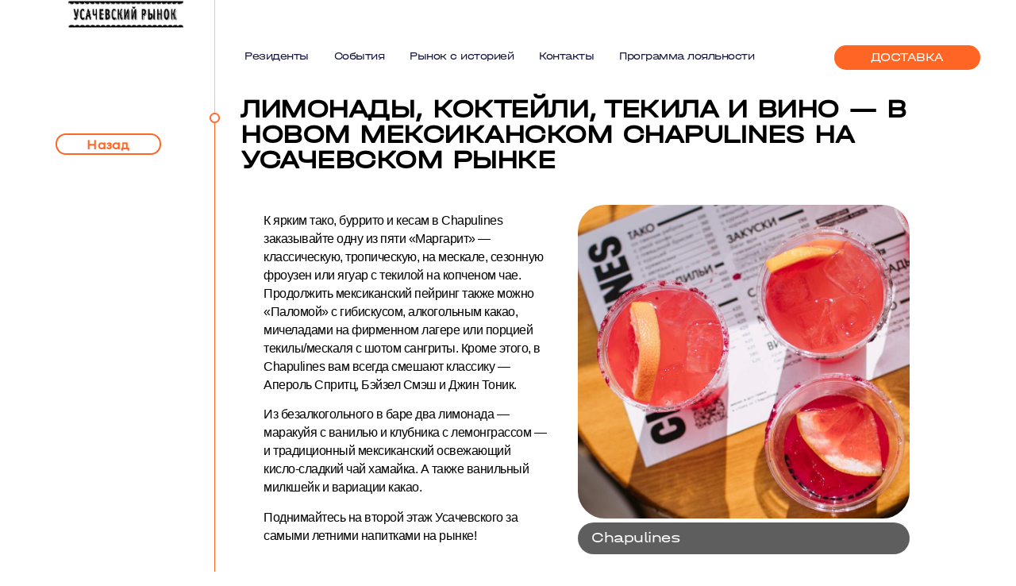

--- FILE ---
content_type: text/html; charset=UTF-8
request_url: https://usch.ru/events/drinks-chapulines/
body_size: 181934
content:
<!doctype html>
<html lang="ru-RU">
<head>
	<meta charset="UTF-8">
		<meta name="viewport" content="width=device-width, initial-scale=1">
	<link rel="profile" href="https://gmpg.org/xfn/11">
	<title>Лимонады, коктейли, текила и вино — в новом мексиканском Chapulines на Усачевском рынке &#8211; Усачёвский рынок</title>
<meta name='robots' content='max-image-preview:large' />
<link rel="alternate" type="application/rss+xml" title="Усачёвский рынок &raquo; Лента" href="https://usch.ru/feed/" />
<link rel="alternate" type="application/rss+xml" title="Усачёвский рынок &raquo; Лента комментариев" href="https://usch.ru/comments/feed/" />
<link rel="alternate" type="application/rss+xml" title="Усачёвский рынок &raquo; Лента комментариев к &laquo;Лимонады, коктейли, текила и вино — в новом мексиканском Chapulines на Усачевском рынке&raquo;" href="https://usch.ru/events/drinks-chapulines/feed/" />
<link rel="alternate" title="oEmbed (JSON)" type="application/json+oembed" href="https://usch.ru/wp-json/oembed/1.0/embed?url=https%3A%2F%2Fusch.ru%2Fevents%2Fdrinks-chapulines%2F" />
<link rel="alternate" title="oEmbed (XML)" type="text/xml+oembed" href="https://usch.ru/wp-json/oembed/1.0/embed?url=https%3A%2F%2Fusch.ru%2Fevents%2Fdrinks-chapulines%2F&#038;format=xml" />
<style id='wp-img-auto-sizes-contain-inline-css'>
img:is([sizes=auto i],[sizes^="auto," i]){contain-intrinsic-size:3000px 1500px}
/*# sourceURL=wp-img-auto-sizes-contain-inline-css */
</style>
<link rel='stylesheet' id='dce-animations-css' href='https://usch.ru/wp-content/plugins/dynamic-content-for-elementor/assets/css/animations.css?ver=2.13.2' media='all' />
<link rel='stylesheet' id='bdt-uikit-css' href='https://usch.ru/wp-content/plugins/bdthemes-element-pack/assets/css/bdt-uikit.css?ver=3.15.1' media='all' />
<link rel='stylesheet' id='ep-helper-css' href='https://usch.ru/wp-content/plugins/bdthemes-element-pack/assets/css/ep-helper.css?ver=6.7.0' media='all' />
<style id='wp-emoji-styles-inline-css'>

	img.wp-smiley, img.emoji {
		display: inline !important;
		border: none !important;
		box-shadow: none !important;
		height: 1em !important;
		width: 1em !important;
		margin: 0 0.07em !important;
		vertical-align: -0.1em !important;
		background: none !important;
		padding: 0 !important;
	}
/*# sourceURL=wp-emoji-styles-inline-css */
</style>
<link rel='stylesheet' id='wp-block-library-css' href='https://usch.ru/wp-includes/css/dist/block-library/style.min.css?ver=6.9' media='all' />
<style id='global-styles-inline-css'>
:root{--wp--preset--aspect-ratio--square: 1;--wp--preset--aspect-ratio--4-3: 4/3;--wp--preset--aspect-ratio--3-4: 3/4;--wp--preset--aspect-ratio--3-2: 3/2;--wp--preset--aspect-ratio--2-3: 2/3;--wp--preset--aspect-ratio--16-9: 16/9;--wp--preset--aspect-ratio--9-16: 9/16;--wp--preset--color--black: #000000;--wp--preset--color--cyan-bluish-gray: #abb8c3;--wp--preset--color--white: #ffffff;--wp--preset--color--pale-pink: #f78da7;--wp--preset--color--vivid-red: #cf2e2e;--wp--preset--color--luminous-vivid-orange: #ff6900;--wp--preset--color--luminous-vivid-amber: #fcb900;--wp--preset--color--light-green-cyan: #7bdcb5;--wp--preset--color--vivid-green-cyan: #00d084;--wp--preset--color--pale-cyan-blue: #8ed1fc;--wp--preset--color--vivid-cyan-blue: #0693e3;--wp--preset--color--vivid-purple: #9b51e0;--wp--preset--gradient--vivid-cyan-blue-to-vivid-purple: linear-gradient(135deg,rgb(6,147,227) 0%,rgb(155,81,224) 100%);--wp--preset--gradient--light-green-cyan-to-vivid-green-cyan: linear-gradient(135deg,rgb(122,220,180) 0%,rgb(0,208,130) 100%);--wp--preset--gradient--luminous-vivid-amber-to-luminous-vivid-orange: linear-gradient(135deg,rgb(252,185,0) 0%,rgb(255,105,0) 100%);--wp--preset--gradient--luminous-vivid-orange-to-vivid-red: linear-gradient(135deg,rgb(255,105,0) 0%,rgb(207,46,46) 100%);--wp--preset--gradient--very-light-gray-to-cyan-bluish-gray: linear-gradient(135deg,rgb(238,238,238) 0%,rgb(169,184,195) 100%);--wp--preset--gradient--cool-to-warm-spectrum: linear-gradient(135deg,rgb(74,234,220) 0%,rgb(151,120,209) 20%,rgb(207,42,186) 40%,rgb(238,44,130) 60%,rgb(251,105,98) 80%,rgb(254,248,76) 100%);--wp--preset--gradient--blush-light-purple: linear-gradient(135deg,rgb(255,206,236) 0%,rgb(152,150,240) 100%);--wp--preset--gradient--blush-bordeaux: linear-gradient(135deg,rgb(254,205,165) 0%,rgb(254,45,45) 50%,rgb(107,0,62) 100%);--wp--preset--gradient--luminous-dusk: linear-gradient(135deg,rgb(255,203,112) 0%,rgb(199,81,192) 50%,rgb(65,88,208) 100%);--wp--preset--gradient--pale-ocean: linear-gradient(135deg,rgb(255,245,203) 0%,rgb(182,227,212) 50%,rgb(51,167,181) 100%);--wp--preset--gradient--electric-grass: linear-gradient(135deg,rgb(202,248,128) 0%,rgb(113,206,126) 100%);--wp--preset--gradient--midnight: linear-gradient(135deg,rgb(2,3,129) 0%,rgb(40,116,252) 100%);--wp--preset--font-size--small: 13px;--wp--preset--font-size--medium: 20px;--wp--preset--font-size--large: 36px;--wp--preset--font-size--x-large: 42px;--wp--preset--spacing--20: 0.44rem;--wp--preset--spacing--30: 0.67rem;--wp--preset--spacing--40: 1rem;--wp--preset--spacing--50: 1.5rem;--wp--preset--spacing--60: 2.25rem;--wp--preset--spacing--70: 3.38rem;--wp--preset--spacing--80: 5.06rem;--wp--preset--shadow--natural: 6px 6px 9px rgba(0, 0, 0, 0.2);--wp--preset--shadow--deep: 12px 12px 50px rgba(0, 0, 0, 0.4);--wp--preset--shadow--sharp: 6px 6px 0px rgba(0, 0, 0, 0.2);--wp--preset--shadow--outlined: 6px 6px 0px -3px rgb(255, 255, 255), 6px 6px rgb(0, 0, 0);--wp--preset--shadow--crisp: 6px 6px 0px rgb(0, 0, 0);}:where(.is-layout-flex){gap: 0.5em;}:where(.is-layout-grid){gap: 0.5em;}body .is-layout-flex{display: flex;}.is-layout-flex{flex-wrap: wrap;align-items: center;}.is-layout-flex > :is(*, div){margin: 0;}body .is-layout-grid{display: grid;}.is-layout-grid > :is(*, div){margin: 0;}:where(.wp-block-columns.is-layout-flex){gap: 2em;}:where(.wp-block-columns.is-layout-grid){gap: 2em;}:where(.wp-block-post-template.is-layout-flex){gap: 1.25em;}:where(.wp-block-post-template.is-layout-grid){gap: 1.25em;}.has-black-color{color: var(--wp--preset--color--black) !important;}.has-cyan-bluish-gray-color{color: var(--wp--preset--color--cyan-bluish-gray) !important;}.has-white-color{color: var(--wp--preset--color--white) !important;}.has-pale-pink-color{color: var(--wp--preset--color--pale-pink) !important;}.has-vivid-red-color{color: var(--wp--preset--color--vivid-red) !important;}.has-luminous-vivid-orange-color{color: var(--wp--preset--color--luminous-vivid-orange) !important;}.has-luminous-vivid-amber-color{color: var(--wp--preset--color--luminous-vivid-amber) !important;}.has-light-green-cyan-color{color: var(--wp--preset--color--light-green-cyan) !important;}.has-vivid-green-cyan-color{color: var(--wp--preset--color--vivid-green-cyan) !important;}.has-pale-cyan-blue-color{color: var(--wp--preset--color--pale-cyan-blue) !important;}.has-vivid-cyan-blue-color{color: var(--wp--preset--color--vivid-cyan-blue) !important;}.has-vivid-purple-color{color: var(--wp--preset--color--vivid-purple) !important;}.has-black-background-color{background-color: var(--wp--preset--color--black) !important;}.has-cyan-bluish-gray-background-color{background-color: var(--wp--preset--color--cyan-bluish-gray) !important;}.has-white-background-color{background-color: var(--wp--preset--color--white) !important;}.has-pale-pink-background-color{background-color: var(--wp--preset--color--pale-pink) !important;}.has-vivid-red-background-color{background-color: var(--wp--preset--color--vivid-red) !important;}.has-luminous-vivid-orange-background-color{background-color: var(--wp--preset--color--luminous-vivid-orange) !important;}.has-luminous-vivid-amber-background-color{background-color: var(--wp--preset--color--luminous-vivid-amber) !important;}.has-light-green-cyan-background-color{background-color: var(--wp--preset--color--light-green-cyan) !important;}.has-vivid-green-cyan-background-color{background-color: var(--wp--preset--color--vivid-green-cyan) !important;}.has-pale-cyan-blue-background-color{background-color: var(--wp--preset--color--pale-cyan-blue) !important;}.has-vivid-cyan-blue-background-color{background-color: var(--wp--preset--color--vivid-cyan-blue) !important;}.has-vivid-purple-background-color{background-color: var(--wp--preset--color--vivid-purple) !important;}.has-black-border-color{border-color: var(--wp--preset--color--black) !important;}.has-cyan-bluish-gray-border-color{border-color: var(--wp--preset--color--cyan-bluish-gray) !important;}.has-white-border-color{border-color: var(--wp--preset--color--white) !important;}.has-pale-pink-border-color{border-color: var(--wp--preset--color--pale-pink) !important;}.has-vivid-red-border-color{border-color: var(--wp--preset--color--vivid-red) !important;}.has-luminous-vivid-orange-border-color{border-color: var(--wp--preset--color--luminous-vivid-orange) !important;}.has-luminous-vivid-amber-border-color{border-color: var(--wp--preset--color--luminous-vivid-amber) !important;}.has-light-green-cyan-border-color{border-color: var(--wp--preset--color--light-green-cyan) !important;}.has-vivid-green-cyan-border-color{border-color: var(--wp--preset--color--vivid-green-cyan) !important;}.has-pale-cyan-blue-border-color{border-color: var(--wp--preset--color--pale-cyan-blue) !important;}.has-vivid-cyan-blue-border-color{border-color: var(--wp--preset--color--vivid-cyan-blue) !important;}.has-vivid-purple-border-color{border-color: var(--wp--preset--color--vivid-purple) !important;}.has-vivid-cyan-blue-to-vivid-purple-gradient-background{background: var(--wp--preset--gradient--vivid-cyan-blue-to-vivid-purple) !important;}.has-light-green-cyan-to-vivid-green-cyan-gradient-background{background: var(--wp--preset--gradient--light-green-cyan-to-vivid-green-cyan) !important;}.has-luminous-vivid-amber-to-luminous-vivid-orange-gradient-background{background: var(--wp--preset--gradient--luminous-vivid-amber-to-luminous-vivid-orange) !important;}.has-luminous-vivid-orange-to-vivid-red-gradient-background{background: var(--wp--preset--gradient--luminous-vivid-orange-to-vivid-red) !important;}.has-very-light-gray-to-cyan-bluish-gray-gradient-background{background: var(--wp--preset--gradient--very-light-gray-to-cyan-bluish-gray) !important;}.has-cool-to-warm-spectrum-gradient-background{background: var(--wp--preset--gradient--cool-to-warm-spectrum) !important;}.has-blush-light-purple-gradient-background{background: var(--wp--preset--gradient--blush-light-purple) !important;}.has-blush-bordeaux-gradient-background{background: var(--wp--preset--gradient--blush-bordeaux) !important;}.has-luminous-dusk-gradient-background{background: var(--wp--preset--gradient--luminous-dusk) !important;}.has-pale-ocean-gradient-background{background: var(--wp--preset--gradient--pale-ocean) !important;}.has-electric-grass-gradient-background{background: var(--wp--preset--gradient--electric-grass) !important;}.has-midnight-gradient-background{background: var(--wp--preset--gradient--midnight) !important;}.has-small-font-size{font-size: var(--wp--preset--font-size--small) !important;}.has-medium-font-size{font-size: var(--wp--preset--font-size--medium) !important;}.has-large-font-size{font-size: var(--wp--preset--font-size--large) !important;}.has-x-large-font-size{font-size: var(--wp--preset--font-size--x-large) !important;}
/*# sourceURL=global-styles-inline-css */
</style>

<style id='classic-theme-styles-inline-css'>
/*! This file is auto-generated */
.wp-block-button__link{color:#fff;background-color:#32373c;border-radius:9999px;box-shadow:none;text-decoration:none;padding:calc(.667em + 2px) calc(1.333em + 2px);font-size:1.125em}.wp-block-file__button{background:#32373c;color:#fff;text-decoration:none}
/*# sourceURL=/wp-includes/css/classic-themes.min.css */
</style>
<link rel='stylesheet' id='plus-pre-loader-css-css' href='//usch.ru/wp-content/plugins/theplus_elementor_addon/assets/css/main/pre-loader/plus-pre-loader.min.css?ver=5.1.2' media='all' />
<link rel='stylesheet' id='hello-elementor-css' href='https://usch.ru/wp-content/themes/hello-elementor/style.min.css?ver=2.6.1' media='all' />
<link rel='stylesheet' id='hello-elementor-theme-style-css' href='https://usch.ru/wp-content/themes/hello-elementor/theme.min.css?ver=2.6.1' media='all' />
<link rel='stylesheet' id='elementor-frontend-css' href='https://usch.ru/wp-content/plugins/elementor/assets/css/frontend-lite.min.css?ver=3.12.1' media='all' />
<style id='elementor-frontend-inline-css'>
.elementor-kit-5{--e-global-color-primary:#000000;--e-global-color-secondary:#54595F;--e-global-color-text:#7A7A7A;--e-global-color-accent:#FF6523;--e-global-color-42f6703:#000000;--e-global-color-46bcda8:#CCCCCC;--e-global-color-a43e8bd:#FFFFFF;--e-global-typography-primary-font-family:"Halvar Breitschrift";--e-global-typography-primary-font-weight:600;--e-global-typography-secondary-font-family:"Euclid Circular B Light";--e-global-typography-secondary-font-weight:200;--e-global-typography-text-font-family:"Euclid Circular B Light";--e-global-typography-text-font-size:16px;--e-global-typography-text-font-weight:300;--e-global-typography-text-line-height:23px;--e-global-typography-text-letter-spacing:-0.5px;--e-global-typography-text-word-spacing:0px;--e-global-typography-accent-font-family:"Roboto";--e-global-typography-accent-font-weight:500;color:#000000;font-family:"Euclid Circular B Light", Sans-serif;font-size:18px;line-height:23px;letter-spacing:-0.5px;word-spacing:0px;}.elementor-kit-5 h1{color:#000000;font-family:"Halvar Breitschrift", Sans-serif;font-size:70px;}.elementor-kit-5 h2{color:var( --e-global-color-42f6703 );font-family:"Halvar Breitschrift", Sans-serif;font-size:60px;font-weight:500;}.elementor-kit-5 h3{font-family:"Halvar Breitschrift", Sans-serif;font-size:35px;}.elementor-widget:not(:last-child){margin-bottom:0px;}.elementor-element{--widgets-spacing:0px;}{}h1.entry-title{display:var(--page-title-display);}.site-header{padding-right:0px;padding-left:0px;}@media(max-width:1024px){.elementor-kit-5{--e-global-typography-text-font-size:13px;}.elementor-kit-5 h1{font-size:50px;}.elementor-section.elementor-section-boxed > .elementor-container{max-width:830px;}.e-con{--container-max-width:830px;}}@media(max-width:767px){.elementor-kit-5{--e-global-typography-text-font-size:11px;}.elementor-kit-5 h1{font-size:30px;}.elementor-kit-5 h3{font-size:25px;letter-spacing:-0.8px;}.elementor-section.elementor-section-boxed > .elementor-container{max-width:376px;}.e-con{--container-max-width:376px;}}/* Start custom CSS */h1
{color:balck important;font-face:'Halvar Breitschrift';font-size:60px;}/* End custom CSS */
/* Start Custom Fonts CSS */@font-face {
	font-family: 'Halvar Breitschrift';
	font-style: normal;
	font-weight: normal;
	font-display: auto;
	src: url('https://usch.ru/wp-content/uploads/2022/12/HalvarBreit-Rg.eot');
	src: url('https://usch.ru/wp-content/uploads/2022/12/HalvarBreit-Rg.eot?#iefix') format('embedded-opentype'),
		url('https://usch.ru/wp-content/uploads/2022/12/HalvarBreit-Rg.woff2') format('woff2'),
		url('https://usch.ru/wp-content/uploads/2022/12/HalvarBreit-Rg.woff') format('woff'),
		url('https://usch.ru/wp-content/uploads/2022/12/HalvarBreit-Rg.ttf') format('truetype');
}
/* End Custom Fonts CSS */
/* Start Custom Fonts CSS */@font-face {
	font-family: 'Euclid Circular B Light';
	font-style: normal;
	font-weight: normal;
	font-display: auto;
	src: url('https://usch.ru/wp-content/uploads/2022/12/EuclidCircularB-Regular.eot');
	src: url('https://usch.ru/wp-content/uploads/2022/12/EuclidCircularB-Regular.eot?#iefix') format('embedded-opentype'),
		url('https://usch.ru/wp-content/uploads/2022/12/EuclidCircularB-Regular.woff2') format('woff2'),
		url('https://usch.ru/wp-content/uploads/2022/12/EuclidCircularB-Regular.woff') format('woff'),
		url('https://usch.ru/wp-content/uploads/2022/12/EuclidCircularB-Regular.ttf') format('truetype');
}
/* End Custom Fonts CSS */
.elementor-3416 .elementor-element.elementor-element-804b375{--min-height:142px;--flex-direction:row;--container-widget-width:calc( ( 1 - var( --container-widget-flex-grow ) ) * 100% );--container-widget-height:100%;--container-widget-flex-grow:1;--container-widget-align-self:stretch;--justify-content:space-around;--align-items:stretch;--gap:0px;--flex-wrap:nowrap;--overflow:hidden;--background-transition:0.3s;border-style:none;--margin-top:0px;--margin-right:0px;--margin-bottom:0px;--margin-left:0px;--padding-top:0px;--padding-right:0px;--padding-bottom:0px;--padding-left:0px;}.elementor-3416 .elementor-element.elementor-element-804b375:not(.elementor-motion-effects-element-type-background), .elementor-3416 .elementor-element.elementor-element-804b375 > .elementor-motion-effects-container > .elementor-motion-effects-layer{background-color:#FFFFFF;}.elementor-3416 .elementor-element.elementor-element-804b375, .elementor-3416 .elementor-element.elementor-element-804b375::before{--border-transition:0.3s;}.elementor-3416 .elementor-element.elementor-element-804b375.e-con{--align-self:center;--order:-99999 /* order start hack */;}.elementor-3416 .elementor-element.elementor-element-b24524c{--justify-content:space-evenly;--align-items:flex-end;--container-widget-width:calc( ( 1 - var( --container-widget-flex-grow ) ) * 100% );--flex-wrap:nowrap;--background-transition:0.3s;border-style:none;--margin-top:0px;--margin-right:0px;--margin-bottom:0px;--margin-left:0px;--padding-top:0px;--padding-right:23px;--padding-bottom:0px;--padding-left:0px;}.elementor-3416 .elementor-element.elementor-element-b24524c, .elementor-3416 .elementor-element.elementor-element-b24524c::before{--border-transition:0.3s;}.elementor-3416 .elementor-element.elementor-element-b24524c.e-con{--flex-grow:0;--flex-shrink:0;}.elementor-3416 .elementor-element.elementor-element-c77357e img{width:147px;}.elementor-3416 .elementor-element.elementor-element-ca730b7{--flex-direction:row;--container-widget-width:initial;--container-widget-height:100%;--container-widget-flex-grow:1;--container-widget-align-self:stretch;--background-transition:0.3s;border-style:solid;border-width:0px 0px 0px 1px;border-color:var( --e-global-color-46bcda8 );--margin-top:0px;--margin-right:0px;--margin-bottom:0px;--margin-left:0px;--padding-top:0px;--padding-right:0px;--padding-bottom:0px;--padding-left:37px;}.elementor-3416 .elementor-element.elementor-element-ca730b7, .elementor-3416 .elementor-element.elementor-element-ca730b7::before{--border-transition:0.3s;}.elementor-3416 .elementor-element.elementor-element-ca730b7.e-con{--flex-grow:0;--flex-shrink:0;}.elementor-3416 .elementor-element.elementor-element-a0fdad5 img{width:147px;}.elementor-3416 .elementor-element.elementor-element-a0fdad5.elementor-element{--align-self:center;--order:-99999 /* order start hack */;}.elementor-3416 .elementor-element.elementor-element-9c3281e .elementor-nav-menu .elementor-item{font-family:"Halvar Breitschrift", Sans-serif;font-size:13px;font-weight:400;}.elementor-3416 .elementor-element.elementor-element-9c3281e .elementor-nav-menu--main .elementor-item{color:#16163f;fill:#16163f;padding-left:0px;padding-right:0px;}.elementor-3416 .elementor-element.elementor-element-9c3281e .elementor-nav-menu--main .elementor-item:hover,
					.elementor-3416 .elementor-element.elementor-element-9c3281e .elementor-nav-menu--main .elementor-item.elementor-item-active,
					.elementor-3416 .elementor-element.elementor-element-9c3281e .elementor-nav-menu--main .elementor-item.highlighted,
					.elementor-3416 .elementor-element.elementor-element-9c3281e .elementor-nav-menu--main .elementor-item:focus{color:var( --e-global-color-accent );fill:var( --e-global-color-accent );}.elementor-3416 .elementor-element.elementor-element-9c3281e .e--pointer-framed .elementor-item:before{border-width:0px;}.elementor-3416 .elementor-element.elementor-element-9c3281e .e--pointer-framed.e--animation-draw .elementor-item:before{border-width:0 0 0px 0px;}.elementor-3416 .elementor-element.elementor-element-9c3281e .e--pointer-framed.e--animation-draw .elementor-item:after{border-width:0px 0px 0 0;}.elementor-3416 .elementor-element.elementor-element-9c3281e .e--pointer-framed.e--animation-corners .elementor-item:before{border-width:0px 0 0 0px;}.elementor-3416 .elementor-element.elementor-element-9c3281e .e--pointer-framed.e--animation-corners .elementor-item:after{border-width:0 0px 0px 0;}.elementor-3416 .elementor-element.elementor-element-9c3281e .e--pointer-underline .elementor-item:after,
					 .elementor-3416 .elementor-element.elementor-element-9c3281e .e--pointer-overline .elementor-item:before,
					 .elementor-3416 .elementor-element.elementor-element-9c3281e .e--pointer-double-line .elementor-item:before,
					 .elementor-3416 .elementor-element.elementor-element-9c3281e .e--pointer-double-line .elementor-item:after{height:0px;}.elementor-3416 .elementor-element.elementor-element-9c3281e{--e-nav-menu-horizontal-menu-item-margin:calc( 32px / 2 );}.elementor-3416 .elementor-element.elementor-element-9c3281e .elementor-nav-menu--main:not(.elementor-nav-menu--layout-horizontal) .elementor-nav-menu > li:not(:last-child){margin-bottom:32px;}.elementor-3416 .elementor-element.elementor-element-9c3281e .elementor-nav-menu--dropdown a, .elementor-3416 .elementor-element.elementor-element-9c3281e .elementor-menu-toggle{color:#16163f;}.elementor-3416 .elementor-element.elementor-element-9c3281e .elementor-nav-menu--dropdown a:hover,
					.elementor-3416 .elementor-element.elementor-element-9c3281e .elementor-nav-menu--dropdown a.elementor-item-active,
					.elementor-3416 .elementor-element.elementor-element-9c3281e .elementor-nav-menu--dropdown a.highlighted,
					.elementor-3416 .elementor-element.elementor-element-9c3281e .elementor-menu-toggle:hover{color:#d3b574;}.elementor-3416 .elementor-element.elementor-element-9c3281e .elementor-nav-menu--dropdown a:hover,
					.elementor-3416 .elementor-element.elementor-element-9c3281e .elementor-nav-menu--dropdown a.elementor-item-active,
					.elementor-3416 .elementor-element.elementor-element-9c3281e .elementor-nav-menu--dropdown a.highlighted{background-color:rgba(0,0,0,0);}.elementor-3416 .elementor-element.elementor-element-9c3281e .elementor-nav-menu--dropdown a.elementor-item-active{color:#d3b574;background-color:rgba(0,0,0,0);}.elementor-3416 .elementor-element.elementor-element-9c3281e .elementor-nav-menu--dropdown .elementor-item, .elementor-3416 .elementor-element.elementor-element-9c3281e .elementor-nav-menu--dropdown  .elementor-sub-item{font-family:"Montserrat", Sans-serif;font-size:16px;font-weight:400;}.elementor-3416 .elementor-element.elementor-element-9c3281e .elementor-nav-menu--main .elementor-nav-menu--dropdown, .elementor-3416 .elementor-element.elementor-element-9c3281e .elementor-nav-menu__container.elementor-nav-menu--dropdown{box-shadow:0px 15px 20px 0px rgba(0,0,0,0.1);}.elementor-3416 .elementor-element.elementor-element-9c3281e .elementor-nav-menu--dropdown a{padding-left:10px;padding-right:10px;padding-top:20px;padding-bottom:20px;}.elementor-3416 .elementor-element.elementor-element-9c3281e .elementor-nav-menu--main > .elementor-nav-menu > li > .elementor-nav-menu--dropdown, .elementor-3416 .elementor-element.elementor-element-9c3281e .elementor-nav-menu__container.elementor-nav-menu--dropdown{margin-top:15px !important;}.elementor-3416 .elementor-element.elementor-element-9c3281e > .elementor-widget-container{margin:0px 0px 0px 0px;padding:0px 0px 0px 0px;}.elementor-3416 .elementor-element.elementor-element-9c3281e.elementor-element{--align-self:center;--order:-99999 /* order start hack */;--flex-grow:0;--flex-shrink:1;}.elementor-3416 .elementor-element.elementor-element-76f37a9{--flex-direction:row;--container-widget-width:initial;--container-widget-height:100%;--container-widget-flex-grow:1;--container-widget-align-self:stretch;--justify-content:space-between;--gap:0px;--background-transition:0.3s;--margin-top:0px;--margin-right:0px;--margin-bottom:0px;--margin-left:0px;--padding-top:0px;--padding-right:0px;--padding-bottom:0px;--padding-left:31px;}.elementor-3416 .elementor-element.elementor-element-ac5e3a8 .elementor-button .elementor-align-icon-right{margin-left:0px;}.elementor-3416 .elementor-element.elementor-element-ac5e3a8 .elementor-button .elementor-align-icon-left{margin-right:0px;}.elementor-3416 .elementor-element.elementor-element-ac5e3a8 .elementor-button{font-family:"Halvar Breitschrift", Sans-serif;font-size:15px;font-weight:400;text-transform:capitalize;fill:#FFFFFF;color:#FFFFFF;background-color:var( --e-global-color-accent );border-radius:100px 100px 100px 100px;padding:8px 46px 8px 46px;}.elementor-3416 .elementor-element.elementor-element-ac5e3a8 .elementor-button:hover, .elementor-3416 .elementor-element.elementor-element-ac5e3a8 .elementor-button:focus{background-color:#FF8A23;}.elementor-3416 .elementor-element.elementor-element-ac5e3a8 > .elementor-widget-container{margin:10px 12px 8px 20px;}.elementor-3416 .elementor-element.elementor-element-ac5e3a8.elementor-element{--align-self:center;--flex-grow:0;--flex-shrink:1;}body:not(.bdt-offcanvas-flip) .elementor-3416 .elementor-element.elementor-element-2d504fe .bdt-offcanvas .bdt-offcanvas-bar{width:434px;left:-434px;}body:not(.bdt-offcanvas-flip) .elementor-3416 .elementor-element.elementor-element-2d504fe .bdt-offcanvas.bdt-open>.bdt-offcanvas-bar{left:0;}.bdt-offcanvas-flip .elementor-3416 .elementor-element.elementor-element-2d504fe .bdt-offcanvas .bdt-offcanvas-bar{width:434px;right:-434px;}.bdt-offcanvas-flip .elementor-3416 .elementor-element.elementor-element-2d504fe .bdt-offcanvas.bdt-open>.bdt-offcanvas-bar{right:0;}.elementor-3416 .elementor-element.elementor-element-2d504fe .elementor-button-content-wrapper{align-items:center;}.elementor-3416 .elementor-element.elementor-element-2d504fe .bdt-offcanvas-button .bdt-flex-align-right{margin-left:0px;}.elementor-3416 .elementor-element.elementor-element-2d504fe .bdt-offcanvas-button .bdt-flex-align-left{margin-right:0px;}.elementor-3416 .elementor-element.elementor-element-2d504fe .bdt-offcanvas-button .bdt-flex-align-top{margin-bottom:0px;}.elementor-3416 .elementor-element.elementor-element-2d504fe .bdt-offcanvas-button .bdt-flex-align-bottom{margin-top:0px;}.elementor-3416 .elementor-element.elementor-element-2d504fe .bdt-offcanvas .bdt-offcanvas-bar *{color:var( --e-global-color-a43e8bd );}.elementor-3416 .elementor-element.elementor-element-2d504fe .bdt-offcanvas .bdt-offcanvas-bar a{color:var( --e-global-color-a43e8bd );}.elementor-3416 .elementor-element.elementor-element-2d504fe .bdt-offcanvas .bdt-offcanvas-bar a *{color:var( --e-global-color-a43e8bd );}.elementor-3416 .elementor-element.elementor-element-2d504fe .bdt-offcanvas .bdt-offcanvas-bar{background-color:var( --e-global-color-accent );}.elementor-3416 .elementor-element.elementor-element-2d504fe .bdt-offcanvas-button{color:var( --e-global-color-accent );background-color:#FFFFFF00;}.elementor-3416 .elementor-element.elementor-element-2d504fe .bdt-offcanvas-button svg{fill:var( --e-global-color-accent );}.elementor-3416 .elementor-element.elementor-element-2d504fe .bdt-offcanvas-button-icon{font-size:23px;}.elementor-3416 .elementor-element.elementor-element-2d504fe .bdt-offcanvas-button:hover{color:var( --e-global-color-a43e8bd );background-color:var( --e-global-color-accent );}.elementor-3416 .elementor-element.elementor-element-2d504fe .bdt-offcanvas-button:hover svg{fill:var( --e-global-color-a43e8bd );}.elementor-3416 .elementor-element.elementor-element-2d504fe .bdt-offcanvas .bdt-offcanvas-close{color:#FFFFFF !important;border-style:none;font-weight:800;}.elementor-3416 .elementor-element.elementor-element-2d504fe .bdt-offcanvas .bdt-offcanvas-close *{color:#FFFFFF !important;}.elementor-3416 .elementor-element.elementor-element-2d504fe .bdt-offcanvas .bdt-offcanvas-close:hover{color:var( --e-global-color-accent );background-color:#FFB223;}.elementor-3416 .elementor-element.elementor-element-2d504fe .bdt-offcanvas .bdt-offcanvas-close:hover *{color:var( --e-global-color-accent );}.elementor-widget .tippy-tooltip .tippy-content{text-align:center;}@media(min-width:768px){.elementor-3416 .elementor-element.elementor-element-b24524c{--width:200px;}.elementor-3416 .elementor-element.elementor-element-ca730b7{--width:64%;}}@media(max-width:1024px){.elementor-3416 .elementor-element.elementor-element-804b375{--min-height:90px;--flex-direction:row;--container-widget-width:initial;--container-widget-height:100%;--container-widget-flex-grow:1;--container-widget-align-self:stretch;--justify-content:flex-start;--gap:0px;--flex-wrap:nowrap;--margin-top:0px;--margin-right:0px;--margin-bottom:0px;--margin-left:0px;--padding-top:0px;--padding-right:0px;--padding-bottom:0px;--padding-left:0px;}.elementor-3416 .elementor-element.elementor-element-804b375.e-con{--align-self:stretch;--flex-grow:1;--flex-shrink:0;}.elementor-3416 .elementor-element.elementor-element-b24524c{--min-height:59px;--flex-direction:row;--container-widget-width:calc( ( 1 - var( --container-widget-flex-grow ) ) * 100% );--container-widget-height:100%;--container-widget-flex-grow:1;--container-widget-align-self:stretch;--justify-content:space-between;--align-items:flex-start;--flex-wrap:nowrap;--margin-top:0px;--margin-right:0px;--margin-bottom:0px;--margin-left:0px;--padding-top:0px;--padding-right:0px;--padding-bottom:0px;--padding-left:0px;}.elementor-3416 .elementor-element.elementor-element-b24524c.e-con{--flex-grow:0;--flex-shrink:0;}.elementor-3416 .elementor-element.elementor-element-c77357e img{width:147px;}.elementor-3416 .elementor-element.elementor-element-ca730b7{border-width:0px 0px 0px 1px;--margin-top:0px;--margin-right:0px;--margin-bottom:0px;--margin-left:0px;--padding-top:0px;--padding-right:0px;--padding-bottom:0px;--padding-left:32px;}.elementor-3416 .elementor-element.elementor-element-a0fdad5 img{width:147px;}.elementor-3416 .elementor-element.elementor-element-9c3281e .elementor-nav-menu--main > .elementor-nav-menu > li > .elementor-nav-menu--dropdown, .elementor-3416 .elementor-element.elementor-element-9c3281e .elementor-nav-menu__container.elementor-nav-menu--dropdown{margin-top:20px !important;}.elementor-3416 .elementor-element.elementor-element-76f37a9{--justify-content:flex-end;--align-items:center;--container-widget-width:calc( ( 1 - var( --container-widget-flex-grow ) ) * 100% );--flex-wrap:nowrap;--margin-top:0px;--margin-right:0px;--margin-bottom:0px;--margin-left:0px;--padding-top:0px;--padding-right:12px;--padding-bottom:0px;--padding-left:0px;}.elementor-3416 .elementor-element.elementor-element-ac5e3a8 .elementor-button{font-size:12px;padding:10px 20px 6px 20px;}.elementor-3416 .elementor-element.elementor-element-ac5e3a8{width:initial;max-width:initial;}body:not(.bdt-offcanvas-flip) .elementor-3416 .elementor-element.elementor-element-2d504fe .bdt-offcanvas .bdt-offcanvas-bar{width:100vw;left:-100vw;}body:not(.bdt-offcanvas-flip) .elementor-3416 .elementor-element.elementor-element-2d504fe .bdt-offcanvas.bdt-open>.bdt-offcanvas-bar{left:0;}.bdt-offcanvas-flip .elementor-3416 .elementor-element.elementor-element-2d504fe .bdt-offcanvas .bdt-offcanvas-bar{width:100vw;right:-100vw;}.bdt-offcanvas-flip .elementor-3416 .elementor-element.elementor-element-2d504fe .bdt-offcanvas.bdt-open>.bdt-offcanvas-bar{right:0;}}@media(max-width:767px){.elementor-3416 .elementor-element.elementor-element-804b375{--min-height:110px;--flex-direction:row;--container-widget-width:calc( ( 1 - var( --container-widget-flex-grow ) ) * 100% );--container-widget-height:100%;--container-widget-flex-grow:1;--container-widget-align-self:stretch;--justify-content:flex-start;--align-items:stretch;--flex-wrap:nowrap;--margin-top:0px;--margin-right:0px;--margin-bottom:0px;--margin-left:0px;--padding-top:0px;--padding-right:0px;--padding-bottom:0px;--padding-left:0px;}.elementor-3416 .elementor-element.elementor-element-804b375.e-con{--align-self:flex-start;}.elementor-3416 .elementor-element.elementor-element-b24524c{--width:22px;--min-height:78px;--flex-direction:row;--container-widget-width:calc( ( 1 - var( --container-widget-flex-grow ) ) * 100% );--container-widget-height:100%;--container-widget-flex-grow:1;--container-widget-align-self:stretch;--justify-content:space-between;--align-items:stretch;--margin-top:0px;--margin-right:0px;--margin-bottom:0px;--margin-left:0px;--padding-top:0px;--padding-right:0px;--padding-bottom:0px;--padding-left:0px;}.elementor-3416 .elementor-element.elementor-element-b24524c.e-con{--align-self:flex-start;--flex-grow:0;--flex-shrink:0;}.elementor-3416 .elementor-element.elementor-element-c77357e img{width:153px;}.elementor-3416 .elementor-element.elementor-element-ca730b7{--width:70%;--margin-top:0px;--margin-right:0px;--margin-bottom:0px;--margin-left:0px;--padding-top:0px;--padding-right:0px;--padding-bottom:0px;--padding-left:23px;}.elementor-3416 .elementor-element.elementor-element-a0fdad5 img{width:153px;}.elementor-3416 .elementor-element.elementor-element-9c3281e .elementor-nav-menu--dropdown .elementor-item, .elementor-3416 .elementor-element.elementor-element-9c3281e .elementor-nav-menu--dropdown  .elementor-sub-item{font-size:16px;}.elementor-3416 .elementor-element.elementor-element-9c3281e .elementor-nav-menu--dropdown a{padding-top:24px;padding-bottom:24px;}.elementor-3416 .elementor-element.elementor-element-9c3281e .elementor-nav-menu--main > .elementor-nav-menu > li > .elementor-nav-menu--dropdown, .elementor-3416 .elementor-element.elementor-element-9c3281e .elementor-nav-menu__container.elementor-nav-menu--dropdown{margin-top:20px !important;}.elementor-3416 .elementor-element.elementor-element-76f37a9{--content-width:25%;--justify-content:flex-end;--align-items:center;--container-widget-width:calc( ( 1 - var( --container-widget-flex-grow ) ) * 100% );--margin-top:0px;--margin-right:0px;--margin-bottom:0px;--margin-left:0px;--padding-top:0px;--padding-right:0px;--padding-bottom:0px;--padding-left:0px;}.elementor-3416 .elementor-element.elementor-element-ac5e3a8 .elementor-button{font-size:13px;padding:15px 20px 15px 20px;}.elementor-3416 .elementor-element.elementor-element-2d504fe .bdt-offcanvas .bdt-offcanvas-close{right:10px;left:auto;}}@media(max-width:1024px) and (min-width:768px){.elementor-3416 .elementor-element.elementor-element-804b375{--content-width:767px;}.elementor-3416 .elementor-element.elementor-element-b24524c{--width:34px;}.elementor-3416 .elementor-element.elementor-element-ca730b7{--width:251.633px;}}/* Start Custom Fonts CSS */@font-face {
	font-family: 'Halvar Breitschrift';
	font-style: normal;
	font-weight: normal;
	font-display: auto;
	src: url('https://usch.ru/wp-content/uploads/2022/12/HalvarBreit-Rg.eot');
	src: url('https://usch.ru/wp-content/uploads/2022/12/HalvarBreit-Rg.eot?#iefix') format('embedded-opentype'),
		url('https://usch.ru/wp-content/uploads/2022/12/HalvarBreit-Rg.woff2') format('woff2'),
		url('https://usch.ru/wp-content/uploads/2022/12/HalvarBreit-Rg.woff') format('woff'),
		url('https://usch.ru/wp-content/uploads/2022/12/HalvarBreit-Rg.ttf') format('truetype');
}
/* End Custom Fonts CSS */
@-webkit-keyframes ha_fadeIn{0%{opacity:0}to{opacity:1}}@keyframes ha_fadeIn{0%{opacity:0}to{opacity:1}}@-webkit-keyframes ha_zoomIn{0%{opacity:0;-webkit-transform:scale3d(.3,.3,.3);transform:scale3d(.3,.3,.3)}50%{opacity:1}}@keyframes ha_zoomIn{0%{opacity:0;-webkit-transform:scale3d(.3,.3,.3);transform:scale3d(.3,.3,.3)}50%{opacity:1}}@-webkit-keyframes ha_rollIn{0%{opacity:0;-webkit-transform:translate3d(-100%,0,0) rotate3d(0,0,1,-120deg);transform:translate3d(-100%,0,0) rotate3d(0,0,1,-120deg)}to{opacity:1}}@keyframes ha_rollIn{0%{opacity:0;-webkit-transform:translate3d(-100%,0,0) rotate3d(0,0,1,-120deg);transform:translate3d(-100%,0,0) rotate3d(0,0,1,-120deg)}to{opacity:1}}@-webkit-keyframes ha_bounce{0%,20%,53%,to{-webkit-animation-timing-function:cubic-bezier(.215,.61,.355,1);animation-timing-function:cubic-bezier(.215,.61,.355,1)}40%,43%{-webkit-transform:translate3d(0,-30px,0) scaleY(1.1);transform:translate3d(0,-30px,0) scaleY(1.1);-webkit-animation-timing-function:cubic-bezier(.755,.05,.855,.06);animation-timing-function:cubic-bezier(.755,.05,.855,.06)}70%{-webkit-transform:translate3d(0,-15px,0) scaleY(1.05);transform:translate3d(0,-15px,0) scaleY(1.05);-webkit-animation-timing-function:cubic-bezier(.755,.05,.855,.06);animation-timing-function:cubic-bezier(.755,.05,.855,.06)}80%{-webkit-transition-timing-function:cubic-bezier(.215,.61,.355,1);transition-timing-function:cubic-bezier(.215,.61,.355,1);-webkit-transform:translate3d(0,0,0) scaleY(.95);transform:translate3d(0,0,0) scaleY(.95)}90%{-webkit-transform:translate3d(0,-4px,0) scaleY(1.02);transform:translate3d(0,-4px,0) scaleY(1.02)}}@keyframes ha_bounce{0%,20%,53%,to{-webkit-animation-timing-function:cubic-bezier(.215,.61,.355,1);animation-timing-function:cubic-bezier(.215,.61,.355,1)}40%,43%{-webkit-transform:translate3d(0,-30px,0) scaleY(1.1);transform:translate3d(0,-30px,0) scaleY(1.1);-webkit-animation-timing-function:cubic-bezier(.755,.05,.855,.06);animation-timing-function:cubic-bezier(.755,.05,.855,.06)}70%{-webkit-transform:translate3d(0,-15px,0) scaleY(1.05);transform:translate3d(0,-15px,0) scaleY(1.05);-webkit-animation-timing-function:cubic-bezier(.755,.05,.855,.06);animation-timing-function:cubic-bezier(.755,.05,.855,.06)}80%{-webkit-transition-timing-function:cubic-bezier(.215,.61,.355,1);transition-timing-function:cubic-bezier(.215,.61,.355,1);-webkit-transform:translate3d(0,0,0) scaleY(.95);transform:translate3d(0,0,0) scaleY(.95)}90%{-webkit-transform:translate3d(0,-4px,0) scaleY(1.02);transform:translate3d(0,-4px,0) scaleY(1.02)}}@-webkit-keyframes ha_bounceIn{0%,20%,40%,60%,80%,to{-webkit-animation-timing-function:cubic-bezier(.215,.61,.355,1);animation-timing-function:cubic-bezier(.215,.61,.355,1)}0%{opacity:0;-webkit-transform:scale3d(.3,.3,.3);transform:scale3d(.3,.3,.3)}20%{-webkit-transform:scale3d(1.1,1.1,1.1);transform:scale3d(1.1,1.1,1.1)}40%{-webkit-transform:scale3d(.9,.9,.9);transform:scale3d(.9,.9,.9)}60%{opacity:1;-webkit-transform:scale3d(1.03,1.03,1.03);transform:scale3d(1.03,1.03,1.03)}80%{-webkit-transform:scale3d(.97,.97,.97);transform:scale3d(.97,.97,.97)}to{opacity:1}}@keyframes ha_bounceIn{0%,20%,40%,60%,80%,to{-webkit-animation-timing-function:cubic-bezier(.215,.61,.355,1);animation-timing-function:cubic-bezier(.215,.61,.355,1)}0%{opacity:0;-webkit-transform:scale3d(.3,.3,.3);transform:scale3d(.3,.3,.3)}20%{-webkit-transform:scale3d(1.1,1.1,1.1);transform:scale3d(1.1,1.1,1.1)}40%{-webkit-transform:scale3d(.9,.9,.9);transform:scale3d(.9,.9,.9)}60%{opacity:1;-webkit-transform:scale3d(1.03,1.03,1.03);transform:scale3d(1.03,1.03,1.03)}80%{-webkit-transform:scale3d(.97,.97,.97);transform:scale3d(.97,.97,.97)}to{opacity:1}}@-webkit-keyframes ha_flipInX{0%{opacity:0;-webkit-transform:perspective(400px) rotate3d(1,0,0,90deg);transform:perspective(400px) rotate3d(1,0,0,90deg);-webkit-animation-timing-function:ease-in;animation-timing-function:ease-in}40%{-webkit-transform:perspective(400px) rotate3d(1,0,0,-20deg);transform:perspective(400px) rotate3d(1,0,0,-20deg);-webkit-animation-timing-function:ease-in;animation-timing-function:ease-in}60%{opacity:1;-webkit-transform:perspective(400px) rotate3d(1,0,0,10deg);transform:perspective(400px) rotate3d(1,0,0,10deg)}80%{-webkit-transform:perspective(400px) rotate3d(1,0,0,-5deg);transform:perspective(400px) rotate3d(1,0,0,-5deg)}}@keyframes ha_flipInX{0%{opacity:0;-webkit-transform:perspective(400px) rotate3d(1,0,0,90deg);transform:perspective(400px) rotate3d(1,0,0,90deg);-webkit-animation-timing-function:ease-in;animation-timing-function:ease-in}40%{-webkit-transform:perspective(400px) rotate3d(1,0,0,-20deg);transform:perspective(400px) rotate3d(1,0,0,-20deg);-webkit-animation-timing-function:ease-in;animation-timing-function:ease-in}60%{opacity:1;-webkit-transform:perspective(400px) rotate3d(1,0,0,10deg);transform:perspective(400px) rotate3d(1,0,0,10deg)}80%{-webkit-transform:perspective(400px) rotate3d(1,0,0,-5deg);transform:perspective(400px) rotate3d(1,0,0,-5deg)}}@-webkit-keyframes ha_flipInY{0%{opacity:0;-webkit-transform:perspective(400px) rotate3d(0,1,0,90deg);transform:perspective(400px) rotate3d(0,1,0,90deg);-webkit-animation-timing-function:ease-in;animation-timing-function:ease-in}40%{-webkit-transform:perspective(400px) rotate3d(0,1,0,-20deg);transform:perspective(400px) rotate3d(0,1,0,-20deg);-webkit-animation-timing-function:ease-in;animation-timing-function:ease-in}60%{opacity:1;-webkit-transform:perspective(400px) rotate3d(0,1,0,10deg);transform:perspective(400px) rotate3d(0,1,0,10deg)}80%{-webkit-transform:perspective(400px) rotate3d(0,1,0,-5deg);transform:perspective(400px) rotate3d(0,1,0,-5deg)}}@keyframes ha_flipInY{0%{opacity:0;-webkit-transform:perspective(400px) rotate3d(0,1,0,90deg);transform:perspective(400px) rotate3d(0,1,0,90deg);-webkit-animation-timing-function:ease-in;animation-timing-function:ease-in}40%{-webkit-transform:perspective(400px) rotate3d(0,1,0,-20deg);transform:perspective(400px) rotate3d(0,1,0,-20deg);-webkit-animation-timing-function:ease-in;animation-timing-function:ease-in}60%{opacity:1;-webkit-transform:perspective(400px) rotate3d(0,1,0,10deg);transform:perspective(400px) rotate3d(0,1,0,10deg)}80%{-webkit-transform:perspective(400px) rotate3d(0,1,0,-5deg);transform:perspective(400px) rotate3d(0,1,0,-5deg)}}@-webkit-keyframes ha_swing{20%{-webkit-transform:rotate3d(0,0,1,15deg);transform:rotate3d(0,0,1,15deg)}40%{-webkit-transform:rotate3d(0,0,1,-10deg);transform:rotate3d(0,0,1,-10deg)}60%{-webkit-transform:rotate3d(0,0,1,5deg);transform:rotate3d(0,0,1,5deg)}80%{-webkit-transform:rotate3d(0,0,1,-5deg);transform:rotate3d(0,0,1,-5deg)}}@keyframes ha_swing{20%{-webkit-transform:rotate3d(0,0,1,15deg);transform:rotate3d(0,0,1,15deg)}40%{-webkit-transform:rotate3d(0,0,1,-10deg);transform:rotate3d(0,0,1,-10deg)}60%{-webkit-transform:rotate3d(0,0,1,5deg);transform:rotate3d(0,0,1,5deg)}80%{-webkit-transform:rotate3d(0,0,1,-5deg);transform:rotate3d(0,0,1,-5deg)}}@-webkit-keyframes ha_slideInDown{0%{visibility:visible;-webkit-transform:translate3d(0,-100%,0);transform:translate3d(0,-100%,0)}}@keyframes ha_slideInDown{0%{visibility:visible;-webkit-transform:translate3d(0,-100%,0);transform:translate3d(0,-100%,0)}}@-webkit-keyframes ha_slideInUp{0%{visibility:visible;-webkit-transform:translate3d(0,100%,0);transform:translate3d(0,100%,0)}}@keyframes ha_slideInUp{0%{visibility:visible;-webkit-transform:translate3d(0,100%,0);transform:translate3d(0,100%,0)}}@-webkit-keyframes ha_slideInLeft{0%{visibility:visible;-webkit-transform:translate3d(-100%,0,0);transform:translate3d(-100%,0,0)}}@keyframes ha_slideInLeft{0%{visibility:visible;-webkit-transform:translate3d(-100%,0,0);transform:translate3d(-100%,0,0)}}@-webkit-keyframes ha_slideInRight{0%{visibility:visible;-webkit-transform:translate3d(100%,0,0);transform:translate3d(100%,0,0)}}@keyframes ha_slideInRight{0%{visibility:visible;-webkit-transform:translate3d(100%,0,0);transform:translate3d(100%,0,0)}}.ha_fadeIn{-webkit-animation-name:ha_fadeIn;animation-name:ha_fadeIn}.ha_zoomIn{-webkit-animation-name:ha_zoomIn;animation-name:ha_zoomIn}.ha_rollIn{-webkit-animation-name:ha_rollIn;animation-name:ha_rollIn}.ha_bounce{-webkit-transform-origin:center bottom;-ms-transform-origin:center bottom;transform-origin:center bottom;-webkit-animation-name:ha_bounce;animation-name:ha_bounce}.ha_bounceIn{-webkit-animation-name:ha_bounceIn;animation-name:ha_bounceIn;-webkit-animation-duration:.75s;-webkit-animation-duration:calc(var(--animate-duration)*.75);animation-duration:.75s;animation-duration:calc(var(--animate-duration)*.75)}.ha_flipInX,.ha_flipInY{-webkit-animation-name:ha_flipInX;animation-name:ha_flipInX;-webkit-backface-visibility:visible!important;backface-visibility:visible!important}.ha_flipInY{-webkit-animation-name:ha_flipInY;animation-name:ha_flipInY}.ha_swing{-webkit-transform-origin:top center;-ms-transform-origin:top center;transform-origin:top center;-webkit-animation-name:ha_swing;animation-name:ha_swing}.ha_slideInDown{-webkit-animation-name:ha_slideInDown;animation-name:ha_slideInDown}.ha_slideInUp{-webkit-animation-name:ha_slideInUp;animation-name:ha_slideInUp}.ha_slideInLeft{-webkit-animation-name:ha_slideInLeft;animation-name:ha_slideInLeft}.ha_slideInRight{-webkit-animation-name:ha_slideInRight;animation-name:ha_slideInRight}.ha-css-transform-yes{-webkit-transition-duration:var(--ha-tfx-transition-duration, .2s);transition-duration:var(--ha-tfx-transition-duration, .2s);-webkit-transition-property:-webkit-transform;transition-property:transform;transition-property:transform,-webkit-transform;-webkit-transform:translate(var(--ha-tfx-translate-x, 0),var(--ha-tfx-translate-y, 0)) scale(var(--ha-tfx-scale-x, 1),var(--ha-tfx-scale-y, 1)) skew(var(--ha-tfx-skew-x, 0),var(--ha-tfx-skew-y, 0)) rotateX(var(--ha-tfx-rotate-x, 0)) rotateY(var(--ha-tfx-rotate-y, 0)) rotateZ(var(--ha-tfx-rotate-z, 0));transform:translate(var(--ha-tfx-translate-x, 0),var(--ha-tfx-translate-y, 0)) scale(var(--ha-tfx-scale-x, 1),var(--ha-tfx-scale-y, 1)) skew(var(--ha-tfx-skew-x, 0),var(--ha-tfx-skew-y, 0)) rotateX(var(--ha-tfx-rotate-x, 0)) rotateY(var(--ha-tfx-rotate-y, 0)) rotateZ(var(--ha-tfx-rotate-z, 0))}.ha-css-transform-yes:hover{-webkit-transform:translate(var(--ha-tfx-translate-x-hover, var(--ha-tfx-translate-x, 0)),var(--ha-tfx-translate-y-hover, var(--ha-tfx-translate-y, 0))) scale(var(--ha-tfx-scale-x-hover, var(--ha-tfx-scale-x, 1)),var(--ha-tfx-scale-y-hover, var(--ha-tfx-scale-y, 1))) skew(var(--ha-tfx-skew-x-hover, var(--ha-tfx-skew-x, 0)),var(--ha-tfx-skew-y-hover, var(--ha-tfx-skew-y, 0))) rotateX(var(--ha-tfx-rotate-x-hover, var(--ha-tfx-rotate-x, 0))) rotateY(var(--ha-tfx-rotate-y-hover, var(--ha-tfx-rotate-y, 0))) rotateZ(var(--ha-tfx-rotate-z-hover, var(--ha-tfx-rotate-z, 0)));transform:translate(var(--ha-tfx-translate-x-hover, var(--ha-tfx-translate-x, 0)),var(--ha-tfx-translate-y-hover, var(--ha-tfx-translate-y, 0))) scale(var(--ha-tfx-scale-x-hover, var(--ha-tfx-scale-x, 1)),var(--ha-tfx-scale-y-hover, var(--ha-tfx-scale-y, 1))) skew(var(--ha-tfx-skew-x-hover, var(--ha-tfx-skew-x, 0)),var(--ha-tfx-skew-y-hover, var(--ha-tfx-skew-y, 0))) rotateX(var(--ha-tfx-rotate-x-hover, var(--ha-tfx-rotate-x, 0))) rotateY(var(--ha-tfx-rotate-y-hover, var(--ha-tfx-rotate-y, 0))) rotateZ(var(--ha-tfx-rotate-z-hover, var(--ha-tfx-rotate-z, 0)))}.happy-addon>.elementor-widget-container{word-wrap:break-word;overflow-wrap:break-word}.happy-addon>.elementor-widget-container,.happy-addon>.elementor-widget-container *{-webkit-box-sizing:border-box;box-sizing:border-box}.happy-addon p:empty{display:none}.happy-addon .elementor-inline-editing{min-height:auto!important}.happy-addon-pro img{max-width:100%;height:auto;-o-object-fit:cover;object-fit:cover}.ha-screen-reader-text{position:absolute;overflow:hidden;clip:rect(1px,1px,1px,1px);margin:-1px;padding:0;width:1px;height:1px;border:0;word-wrap:normal!important;-webkit-clip-path:inset(50%);clip-path:inset(50%)}.ha-has-bg-overlay>.elementor-widget-container{position:relative;z-index:1}.ha-has-bg-overlay>.elementor-widget-container:before{position:absolute;top:0;left:0;z-index:-1;width:100%;height:100%;content:""}.ha-popup--is-enabled .ha-js-popup,.ha-popup--is-enabled .ha-js-popup img{cursor:-webkit-zoom-in!important;cursor:zoom-in!important}.mfp-wrap .mfp-arrow,.mfp-wrap .mfp-close{background-color:transparent}.mfp-wrap .mfp-arrow:focus,.mfp-wrap .mfp-close:focus{outline-width:thin}.ha-advanced-tooltip-enable{position:relative;cursor:pointer;--ha-tooltip-arrow-color:black;--ha-tooltip-arrow-distance:0}.ha-advanced-tooltip-enable .ha-advanced-tooltip-content{position:absolute;z-index:999;display:none;padding:5px 0;width:120px;height:auto;border-radius:6px;background-color:#000;color:#fff;text-align:center;opacity:0}.ha-advanced-tooltip-enable .ha-advanced-tooltip-content::after{position:absolute;border-width:5px;border-style:solid;content:""}.ha-advanced-tooltip-enable .ha-advanced-tooltip-content.no-arrow::after{visibility:hidden}.ha-advanced-tooltip-enable .ha-advanced-tooltip-content.show{display:inline-block;opacity:1}.ha-advanced-tooltip-enable.ha-advanced-tooltip-top .ha-advanced-tooltip-content,body[data-elementor-device-mode=tablet] .ha-advanced-tooltip-enable.ha-advanced-tooltip-tablet-top .ha-advanced-tooltip-content{top:unset;right:0;bottom:calc(101% + var(--ha-tooltip-arrow-distance));left:0;margin:0 auto}.ha-advanced-tooltip-enable.ha-advanced-tooltip-top .ha-advanced-tooltip-content::after,body[data-elementor-device-mode=tablet] .ha-advanced-tooltip-enable.ha-advanced-tooltip-tablet-top .ha-advanced-tooltip-content::after{top:100%;right:unset;bottom:unset;left:50%;border-color:var(--ha-tooltip-arrow-color) transparent transparent transparent;-webkit-transform:translateX(-50%);-ms-transform:translateX(-50%);transform:translateX(-50%)}.ha-advanced-tooltip-enable.ha-advanced-tooltip-bottom .ha-advanced-tooltip-content,body[data-elementor-device-mode=tablet] .ha-advanced-tooltip-enable.ha-advanced-tooltip-tablet-bottom .ha-advanced-tooltip-content{top:calc(101% + var(--ha-tooltip-arrow-distance));right:0;bottom:unset;left:0;margin:0 auto}.ha-advanced-tooltip-enable.ha-advanced-tooltip-bottom .ha-advanced-tooltip-content::after,body[data-elementor-device-mode=tablet] .ha-advanced-tooltip-enable.ha-advanced-tooltip-tablet-bottom .ha-advanced-tooltip-content::after{top:unset;right:unset;bottom:100%;left:50%;border-color:transparent transparent var(--ha-tooltip-arrow-color) transparent;-webkit-transform:translateX(-50%);-ms-transform:translateX(-50%);transform:translateX(-50%)}.ha-advanced-tooltip-enable.ha-advanced-tooltip-left .ha-advanced-tooltip-content,body[data-elementor-device-mode=tablet] .ha-advanced-tooltip-enable.ha-advanced-tooltip-tablet-left .ha-advanced-tooltip-content{top:50%;right:calc(101% + var(--ha-tooltip-arrow-distance));bottom:unset;left:unset;-webkit-transform:translateY(-50%);-ms-transform:translateY(-50%);transform:translateY(-50%)}.ha-advanced-tooltip-enable.ha-advanced-tooltip-left .ha-advanced-tooltip-content::after,body[data-elementor-device-mode=tablet] .ha-advanced-tooltip-enable.ha-advanced-tooltip-tablet-left .ha-advanced-tooltip-content::after{top:50%;right:unset;bottom:unset;left:100%;border-color:transparent transparent transparent var(--ha-tooltip-arrow-color);-webkit-transform:translateY(-50%);-ms-transform:translateY(-50%);transform:translateY(-50%)}.ha-advanced-tooltip-enable.ha-advanced-tooltip-right .ha-advanced-tooltip-content,body[data-elementor-device-mode=tablet] .ha-advanced-tooltip-enable.ha-advanced-tooltip-tablet-right .ha-advanced-tooltip-content{top:50%;right:unset;bottom:unset;left:calc(101% + var(--ha-tooltip-arrow-distance));-webkit-transform:translateY(-50%);-ms-transform:translateY(-50%);transform:translateY(-50%)}.ha-advanced-tooltip-enable.ha-advanced-tooltip-right .ha-advanced-tooltip-content::after,body[data-elementor-device-mode=tablet] .ha-advanced-tooltip-enable.ha-advanced-tooltip-tablet-right .ha-advanced-tooltip-content::after{top:50%;right:100%;bottom:unset;left:unset;border-color:transparent var(--ha-tooltip-arrow-color) transparent transparent;-webkit-transform:translateY(-50%);-ms-transform:translateY(-50%);transform:translateY(-50%)}body[data-elementor-device-mode=mobile] .ha-advanced-tooltip-enable.ha-advanced-tooltip-mobile-top .ha-advanced-tooltip-content{top:unset;right:0;bottom:calc(101% + var(--ha-tooltip-arrow-distance));left:0;margin:0 auto}body[data-elementor-device-mode=mobile] .ha-advanced-tooltip-enable.ha-advanced-tooltip-mobile-top .ha-advanced-tooltip-content::after{top:100%;right:unset;bottom:unset;left:50%;border-color:var(--ha-tooltip-arrow-color) transparent transparent transparent;-webkit-transform:translateX(-50%);-ms-transform:translateX(-50%);transform:translateX(-50%)}body[data-elementor-device-mode=mobile] .ha-advanced-tooltip-enable.ha-advanced-tooltip-mobile-bottom .ha-advanced-tooltip-content{top:calc(101% + var(--ha-tooltip-arrow-distance));right:0;bottom:unset;left:0;margin:0 auto}body[data-elementor-device-mode=mobile] .ha-advanced-tooltip-enable.ha-advanced-tooltip-mobile-bottom .ha-advanced-tooltip-content::after{top:unset;right:unset;bottom:100%;left:50%;border-color:transparent transparent var(--ha-tooltip-arrow-color) transparent;-webkit-transform:translateX(-50%);-ms-transform:translateX(-50%);transform:translateX(-50%)}body[data-elementor-device-mode=mobile] .ha-advanced-tooltip-enable.ha-advanced-tooltip-mobile-left .ha-advanced-tooltip-content{top:50%;right:calc(101% + var(--ha-tooltip-arrow-distance));bottom:unset;left:unset;-webkit-transform:translateY(-50%);-ms-transform:translateY(-50%);transform:translateY(-50%)}body[data-elementor-device-mode=mobile] .ha-advanced-tooltip-enable.ha-advanced-tooltip-mobile-left .ha-advanced-tooltip-content::after{top:50%;right:unset;bottom:unset;left:100%;border-color:transparent transparent transparent var(--ha-tooltip-arrow-color);-webkit-transform:translateY(-50%);-ms-transform:translateY(-50%);transform:translateY(-50%)}body[data-elementor-device-mode=mobile] .ha-advanced-tooltip-enable.ha-advanced-tooltip-mobile-right .ha-advanced-tooltip-content{top:50%;right:unset;bottom:unset;left:calc(101% + var(--ha-tooltip-arrow-distance));-webkit-transform:translateY(-50%);-ms-transform:translateY(-50%);transform:translateY(-50%)}body[data-elementor-device-mode=mobile] .ha-advanced-tooltip-enable.ha-advanced-tooltip-mobile-right .ha-advanced-tooltip-content::after{top:50%;right:100%;bottom:unset;left:unset;border-color:transparent var(--ha-tooltip-arrow-color) transparent transparent;-webkit-transform:translateY(-50%);-ms-transform:translateY(-50%);transform:translateY(-50%)}body.elementor-editor-active .happy-addon.ha-gravityforms .gform_wrapper{display:block!important}.ha-scroll-to-top-wrap.ha-scroll-to-top-hide{display:none}.ha-scroll-to-top-wrap.edit-mode,.ha-scroll-to-top-wrap.single-page-off{display:none!important}.ha-scroll-to-top-button{position:fixed;right:15px;bottom:15px;z-index:9999;display:-webkit-box;display:-webkit-flex;display:-ms-flexbox;display:flex;-webkit-box-align:center;-webkit-align-items:center;align-items:center;-ms-flex-align:center;-webkit-box-pack:center;-ms-flex-pack:center;-webkit-justify-content:center;justify-content:center;width:50px;height:50px;border-radius:50px;background-color:#5636d1;color:#fff;text-align:center;opacity:1;cursor:pointer;-webkit-transition:all .3s;transition:all .3s}.ha-scroll-to-top-button i{color:#fff;font-size:16px}.ha-scroll-to-top-button:hover{background-color:#e2498a}.ha-particle-wrapper{position:absolute;top:0;left:0;width:100%;height:100%}.ha-floating-element{position:fixed;z-index:999}.ha-floating-element-align-top-left .ha-floating-element{top:0;left:0}.ha-floating-element-align-top-right .ha-floating-element{top:0;right:0}.ha-floating-element-align-top-center .ha-floating-element{top:0;left:50%;-webkit-transform:translateX(-50%);-ms-transform:translateX(-50%);transform:translateX(-50%)}.ha-floating-element-align-middle-left .ha-floating-element{top:50%;left:0;-webkit-transform:translateY(-50%);-ms-transform:translateY(-50%);transform:translateY(-50%)}.ha-floating-element-align-middle-right .ha-floating-element{top:50%;right:0;-webkit-transform:translateY(-50%);-ms-transform:translateY(-50%);transform:translateY(-50%)}.ha-floating-element-align-bottom-left .ha-floating-element{bottom:0;left:0}.ha-floating-element-align-bottom-right .ha-floating-element{right:0;bottom:0}.ha-floating-element-align-bottom-center .ha-floating-element{bottom:0;left:50%;-webkit-transform:translateX(-50%);-ms-transform:translateX(-50%);transform:translateX(-50%)}.ha-editor-placeholder{padding:20px;border:5px double #f1f1f1;background:#f8f8f8;text-align:center;opacity:.5}.ha-editor-placeholder-title{margin-top:0;margin-bottom:8px;font-weight:700;font-size:16px}.ha-editor-placeholder-content{margin:0;font-size:12px}.ha-p-relative{position:relative}.ha-p-absolute{position:absolute}.ha-p-fixed{position:fixed}.ha-w-1{width:1%}.ha-h-1{height:1%}.ha-w-2{width:2%}.ha-h-2{height:2%}.ha-w-3{width:3%}.ha-h-3{height:3%}.ha-w-4{width:4%}.ha-h-4{height:4%}.ha-w-5{width:5%}.ha-h-5{height:5%}.ha-w-6{width:6%}.ha-h-6{height:6%}.ha-w-7{width:7%}.ha-h-7{height:7%}.ha-w-8{width:8%}.ha-h-8{height:8%}.ha-w-9{width:9%}.ha-h-9{height:9%}.ha-w-10{width:10%}.ha-h-10{height:10%}.ha-w-11{width:11%}.ha-h-11{height:11%}.ha-w-12{width:12%}.ha-h-12{height:12%}.ha-w-13{width:13%}.ha-h-13{height:13%}.ha-w-14{width:14%}.ha-h-14{height:14%}.ha-w-15{width:15%}.ha-h-15{height:15%}.ha-w-16{width:16%}.ha-h-16{height:16%}.ha-w-17{width:17%}.ha-h-17{height:17%}.ha-w-18{width:18%}.ha-h-18{height:18%}.ha-w-19{width:19%}.ha-h-19{height:19%}.ha-w-20{width:20%}.ha-h-20{height:20%}.ha-w-21{width:21%}.ha-h-21{height:21%}.ha-w-22{width:22%}.ha-h-22{height:22%}.ha-w-23{width:23%}.ha-h-23{height:23%}.ha-w-24{width:24%}.ha-h-24{height:24%}.ha-w-25{width:25%}.ha-h-25{height:25%}.ha-w-26{width:26%}.ha-h-26{height:26%}.ha-w-27{width:27%}.ha-h-27{height:27%}.ha-w-28{width:28%}.ha-h-28{height:28%}.ha-w-29{width:29%}.ha-h-29{height:29%}.ha-w-30{width:30%}.ha-h-30{height:30%}.ha-w-31{width:31%}.ha-h-31{height:31%}.ha-w-32{width:32%}.ha-h-32{height:32%}.ha-w-33{width:33%}.ha-h-33{height:33%}.ha-w-34{width:34%}.ha-h-34{height:34%}.ha-w-35{width:35%}.ha-h-35{height:35%}.ha-w-36{width:36%}.ha-h-36{height:36%}.ha-w-37{width:37%}.ha-h-37{height:37%}.ha-w-38{width:38%}.ha-h-38{height:38%}.ha-w-39{width:39%}.ha-h-39{height:39%}.ha-w-40{width:40%}.ha-h-40{height:40%}.ha-w-41{width:41%}.ha-h-41{height:41%}.ha-w-42{width:42%}.ha-h-42{height:42%}.ha-w-43{width:43%}.ha-h-43{height:43%}.ha-w-44{width:44%}.ha-h-44{height:44%}.ha-w-45{width:45%}.ha-h-45{height:45%}.ha-w-46{width:46%}.ha-h-46{height:46%}.ha-w-47{width:47%}.ha-h-47{height:47%}.ha-w-48{width:48%}.ha-h-48{height:48%}.ha-w-49{width:49%}.ha-h-49{height:49%}.ha-w-50{width:50%}.ha-h-50{height:50%}.ha-w-51{width:51%}.ha-h-51{height:51%}.ha-w-52{width:52%}.ha-h-52{height:52%}.ha-w-53{width:53%}.ha-h-53{height:53%}.ha-w-54{width:54%}.ha-h-54{height:54%}.ha-w-55{width:55%}.ha-h-55{height:55%}.ha-w-56{width:56%}.ha-h-56{height:56%}.ha-w-57{width:57%}.ha-h-57{height:57%}.ha-w-58{width:58%}.ha-h-58{height:58%}.ha-w-59{width:59%}.ha-h-59{height:59%}.ha-w-60{width:60%}.ha-h-60{height:60%}.ha-w-61{width:61%}.ha-h-61{height:61%}.ha-w-62{width:62%}.ha-h-62{height:62%}.ha-w-63{width:63%}.ha-h-63{height:63%}.ha-w-64{width:64%}.ha-h-64{height:64%}.ha-w-65{width:65%}.ha-h-65{height:65%}.ha-w-66{width:66%}.ha-h-66{height:66%}.ha-w-67{width:67%}.ha-h-67{height:67%}.ha-w-68{width:68%}.ha-h-68{height:68%}.ha-w-69{width:69%}.ha-h-69{height:69%}.ha-w-70{width:70%}.ha-h-70{height:70%}.ha-w-71{width:71%}.ha-h-71{height:71%}.ha-w-72{width:72%}.ha-h-72{height:72%}.ha-w-73{width:73%}.ha-h-73{height:73%}.ha-w-74{width:74%}.ha-h-74{height:74%}.ha-w-75{width:75%}.ha-h-75{height:75%}.ha-w-76{width:76%}.ha-h-76{height:76%}.ha-w-77{width:77%}.ha-h-77{height:77%}.ha-w-78{width:78%}.ha-h-78{height:78%}.ha-w-79{width:79%}.ha-h-79{height:79%}.ha-w-80{width:80%}.ha-h-80{height:80%}.ha-w-81{width:81%}.ha-h-81{height:81%}.ha-w-82{width:82%}.ha-h-82{height:82%}.ha-w-83{width:83%}.ha-h-83{height:83%}.ha-w-84{width:84%}.ha-h-84{height:84%}.ha-w-85{width:85%}.ha-h-85{height:85%}.ha-w-86{width:86%}.ha-h-86{height:86%}.ha-w-87{width:87%}.ha-h-87{height:87%}.ha-w-88{width:88%}.ha-h-88{height:88%}.ha-w-89{width:89%}.ha-h-89{height:89%}.ha-w-90{width:90%}.ha-h-90{height:90%}.ha-w-91{width:91%}.ha-h-91{height:91%}.ha-w-92{width:92%}.ha-h-92{height:92%}.ha-w-93{width:93%}.ha-h-93{height:93%}.ha-w-94{width:94%}.ha-h-94{height:94%}.ha-w-95{width:95%}.ha-h-95{height:95%}.ha-w-96{width:96%}.ha-h-96{height:96%}.ha-w-97{width:97%}.ha-h-97{height:97%}.ha-w-98{width:98%}.ha-h-98{height:98%}.ha-w-99{width:99%}.ha-h-99{height:99%}.ha-w-100{width:100%}.ha-h-100{height:100%}.ha-flex{display:-webkit-box!important;display:-webkit-flex!important;display:-ms-flexbox!important;display:flex!important}.ha-flex-inline{display:-webkit-inline-box!important;display:-webkit-inline-flex!important;display:-ms-inline-flexbox!important;display:inline-flex!important}.ha-flex-x-start{-webkit-box-pack:start;-ms-flex-pack:start;-webkit-justify-content:flex-start;justify-content:flex-start}.ha-flex-x-end{-webkit-box-pack:end;-ms-flex-pack:end;-webkit-justify-content:flex-end;justify-content:flex-end}.ha-flex-x-between{-webkit-box-pack:justify;-ms-flex-pack:justify;-webkit-justify-content:space-between;justify-content:space-between}.ha-flex-x-around{-ms-flex-pack:distribute;-webkit-justify-content:space-around;justify-content:space-around}.ha-flex-x-even{-webkit-box-pack:space-evenly;-ms-flex-pack:space-evenly;-webkit-justify-content:space-evenly;justify-content:space-evenly}.ha-flex-x-center{-webkit-box-pack:center;-ms-flex-pack:center;-webkit-justify-content:center;justify-content:center}.ha-flex-y-top{-webkit-box-align:start;-webkit-align-items:flex-start;align-items:flex-start;-ms-flex-align:start}.ha-flex-y-center{-webkit-box-align:center;-webkit-align-items:center;align-items:center;-ms-flex-align:center}.ha-flex-y-bottom{-webkit-box-align:end;-webkit-align-items:flex-end;align-items:flex-end;-ms-flex-align:end}
.elementor-142 .elementor-element.elementor-element-8e669cf{--min-height:255px;--flex-direction:row;--container-widget-width:initial;--container-widget-height:100%;--container-widget-flex-grow:1;--container-widget-align-self:stretch;--flex-wrap:nowrap;--background-transition:0.3s;--margin-top:-20px;--margin-right:0px;--margin-bottom:0px;--margin-left:0px;--padding-top:0px;--padding-right:0px;--padding-bottom:0px;--padding-left:0px;}.elementor-142 .elementor-element.elementor-element-ef62fe8{--flex-direction:row;--container-widget-width:calc( ( 1 - var( --container-widget-flex-grow ) ) * 100% );--container-widget-height:100%;--container-widget-flex-grow:1;--container-widget-align-self:stretch;--justify-content:flex-end;--align-items:flex-start;--background-transition:0.3s;--margin-top:0px;--margin-right:0px;--margin-bottom:0px;--margin-left:0px;--padding-top:54px;--padding-right:27px;--padding-bottom:0px;--padding-left:0px;}.elementor-142 .elementor-element.elementor-element-ef62fe8.e-con{--flex-grow:0;--flex-shrink:0;}.elementor-142 .elementor-element.elementor-element-4d83c32{--background-transition:0.3s;border-style:solid;border-width:0px 0px 0px 1px;border-color:var( --e-global-color-46bcda8 );--margin-top:0px;--margin-right:0px;--margin-bottom:0px;--margin-left:0px;--padding-top:50px;--padding-right:0px;--padding-bottom:0px;--padding-left:16px;}.elementor-142 .elementor-element.elementor-element-4d83c32, .elementor-142 .elementor-element.elementor-element-4d83c32::before{--border-transition:0.3s;}.elementor-142 .elementor-element.elementor-element-182da82{--background-transition:0.3s;}.elementor-142 .elementor-element.elementor-element-fef1ff4{--flex-direction:row;--container-widget-width:initial;--container-widget-height:100%;--container-widget-flex-grow:1;--container-widget-align-self:stretch;--background-transition:0.3s;--margin-top:0px;--margin-right:0px;--margin-bottom:0px;--margin-left:0px;--padding-top:0px;--padding-right:0px;--padding-bottom:0px;--padding-left:0px;}.elementor-142 .elementor-element.elementor-element-61f4b02{--background-transition:0.3s;--margin-top:0px;--margin-right:0px;--margin-bottom:0px;--margin-left:0px;--padding-top:0px;--padding-right:0px;--padding-bottom:0px;--padding-left:0px;}.elementor-142 .elementor-element.elementor-element-61f4b02.e-con{--flex-grow:0;--flex-shrink:0;}.elementor-142 .elementor-element.elementor-element-87da3bb .elementor-nav-menu .elementor-item{font-family:"Halvar Breitschrift", Sans-serif;font-size:14px;font-weight:500;line-height:12px;}.elementor-142 .elementor-element.elementor-element-87da3bb .elementor-nav-menu--main .elementor-item{color:#000000;fill:#000000;padding-top:3px;padding-bottom:3px;}.elementor-142 .elementor-element.elementor-element-b23fb98{--background-transition:0.3s;--margin-top:0px;--margin-right:0px;--margin-bottom:0px;--margin-left:0px;--padding-top:7px;--padding-right:7px;--padding-bottom:7px;--padding-left:7px;}.elementor-142 .elementor-element.elementor-element-b23fb98.e-con{--flex-grow:0;--flex-shrink:0;}.elementor-142 .elementor-element.elementor-element-6c04da5 .elementor-heading-title{font-family:"Halvar Breitschrift", Sans-serif;font-size:13px;font-weight:400;letter-spacing:0.4px;}.elementor-142 .elementor-element.elementor-element-d408993{--background-transition:0.3s;--margin-top:0px;--margin-right:0px;--margin-bottom:0px;--margin-left:0px;--padding-top:7px;--padding-right:7px;--padding-bottom:7px;--padding-left:7px;}.elementor-142 .elementor-element.elementor-element-d408993.e-con{--flex-grow:0;--flex-shrink:0;}.elementor-142 .elementor-element.elementor-element-dc2d433 .elementor-heading-title{font-family:"Halvar Breitschrift", Sans-serif;font-size:13px;font-weight:400;letter-spacing:0.4px;}.elementor-142 .elementor-element.elementor-element-d2ebf85{--background-transition:0.3s;--margin-top:0px;--margin-right:0px;--margin-bottom:0px;--margin-left:0px;--padding-top:7px;--padding-right:7px;--padding-bottom:7px;--padding-left:7px;}.elementor-142 .elementor-element.elementor-element-d2ebf85.e-con{--flex-grow:0;--flex-shrink:0;}.elementor-142 .elementor-element.elementor-element-f20f8f7 .elementor-heading-title{font-family:"Halvar Breitschrift", Sans-serif;font-size:13px;font-weight:400;letter-spacing:0.4px;}.elementor-142 .elementor-element.elementor-element-f20f8f7 > .elementor-widget-container{margin:4px 4px 4px 4px;}.elementor-142 .elementor-element.elementor-element-11359d7 .elementor-heading-title{font-family:"Halvar Breitschrift", Sans-serif;font-size:13px;font-weight:400;letter-spacing:0.4px;}.elementor-142 .elementor-element.elementor-element-11359d7 > .elementor-widget-container{margin:4px 4px 4px 4px;}.elementor-142 .elementor-element.elementor-element-0fb02e9{--background-transition:0.3s;--margin-top:0px;--margin-right:0px;--margin-bottom:0px;--margin-left:0px;--padding-top:6px;--padding-right:0px;--padding-bottom:0px;--padding-left:0px;}.elementor-142 .elementor-element.elementor-element-0fb02e9.e-con{--flex-grow:0;--flex-shrink:0;}.elementor-142 .elementor-element.elementor-element-34c8117 .elementor-button .elementor-align-icon-right{margin-left:0px;}.elementor-142 .elementor-element.elementor-element-34c8117 .elementor-button .elementor-align-icon-left{margin-right:0px;}.elementor-142 .elementor-element.elementor-element-34c8117 .elementor-button{font-family:"Halvar Breitschrift", Sans-serif;font-size:15px;font-weight:400;text-transform:capitalize;fill:#FFFFFF;color:#FFFFFF;background-color:var( --e-global-color-accent );border-radius:100px 100px 100px 100px;padding:8px 46px 8px 46px;}.elementor-142 .elementor-element.elementor-element-34c8117 .elementor-button:hover, .elementor-142 .elementor-element.elementor-element-34c8117 .elementor-button:focus{background-color:#FF8A23;}.elementor-142 .elementor-element.elementor-element-34c8117 > .elementor-widget-container{margin:0px 0px 0px 0px;padding:0px 0px 0px 0px;}.elementor-142 .elementor-element.elementor-element-34c8117.elementor-element{--align-self:center;--flex-grow:0;--flex-shrink:1;}.elementor-widget .tippy-tooltip .tippy-content{text-align:center;}@media(max-width:1024px){.elementor-142 .elementor-element.elementor-element-edc0ea9 img{width:147px;}.elementor-142 .elementor-element.elementor-element-182da82{--flex-direction:row;--container-widget-width:initial;--container-widget-height:100%;--container-widget-flex-grow:1;--container-widget-align-self:stretch;}.elementor-142 .elementor-element.elementor-element-89988ae img{width:109px;}.elementor-142 .elementor-element.elementor-element-fef1ff4{--flex-direction:column;--container-widget-width:100%;--container-widget-height:initial;--container-widget-flex-grow:0;--container-widget-align-self:initial;}.elementor-142 .elementor-element.elementor-element-61f4b02{--gap:0px;}.elementor-142 .elementor-element.elementor-element-b23fb98{--margin-top:5px;--margin-right:0px;--margin-bottom:10px;--margin-left:20px;--padding-top:0px;--padding-right:0px;--padding-bottom:0px;--padding-left:0px;}.elementor-142 .elementor-element.elementor-element-d408993{--margin-top:5px;--margin-right:0px;--margin-bottom:10px;--margin-left:20px;--padding-top:0px;--padding-right:0px;--padding-bottom:0px;--padding-left:0px;}.elementor-142 .elementor-element.elementor-element-d2ebf85{--margin-top:5px;--margin-right:0px;--margin-bottom:10px;--margin-left:20px;--padding-top:0px;--padding-right:0px;--padding-bottom:0px;--padding-left:0px;}.elementor-142 .elementor-element.elementor-element-0fb02e9{--flex-direction:row;--container-widget-width:initial;--container-widget-height:100%;--container-widget-flex-grow:1;--container-widget-align-self:stretch;--margin-top:0px;--margin-right:0px;--margin-bottom:10px;--margin-left:20px;--padding-top:0px;--padding-right:0px;--padding-bottom:0px;--padding-left:0px;}.elementor-142 .elementor-element.elementor-element-34c8117 .elementor-button{font-size:12px;padding:10px 20px 6px 20px;}.elementor-142 .elementor-element.elementor-element-34c8117{width:initial;max-width:initial;}}@media(max-width:767px){.elementor-142 .elementor-element.elementor-element-8e669cf{--content-width:100%;--justify-content:flex-start;--gap:0px;}.elementor-142 .elementor-element.elementor-element-ef62fe8{--width:22px;--gap:0px;--margin-top:0px;--margin-right:0px;--margin-bottom:0px;--margin-left:0px;--padding-top:0px;--padding-right:0px;--padding-bottom:0px;--padding-left:0px;}.elementor-142 .elementor-element.elementor-element-edc0ea9 img{width:153px;}.elementor-142 .elementor-element.elementor-element-4d83c32{--content-width:90%;--margin-top:0px;--margin-right:0px;--margin-bottom:0px;--margin-left:0px;--padding-top:22px;--padding-right:0px;--padding-bottom:0px;--padding-left:0px;}.elementor-142 .elementor-element.elementor-element-182da82{--width:210px;--margin-top:25px;--margin-right:0px;--margin-bottom:15px;--margin-left:27px;--padding-top:0px;--padding-right:0px;--padding-bottom:0px;--padding-left:0px;}.elementor-142 .elementor-element.elementor-element-89988ae img{width:131px;}.elementor-142 .elementor-element.elementor-element-fef1ff4{--content-width:100%;}.elementor-142 .elementor-element.elementor-element-61f4b02{--width:100%;--margin-top:0px;--margin-right:0px;--margin-bottom:8px;--margin-left:12px;--padding-top:0px;--padding-right:0px;--padding-bottom:0px;--padding-left:0px;}.elementor-142 .elementor-element.elementor-element-b23fb98{--width:200px;--align-items:flex-start;--container-widget-width:calc( ( 1 - var( --container-widget-flex-grow ) ) * 100% );--margin-top:0px;--margin-right:0px;--margin-bottom:9px;--margin-left:12px;--padding-top:6px;--padding-right:0px;--padding-bottom:0px;--padding-left:0px;}.elementor-142 .elementor-element.elementor-element-b23fb98.e-con{--flex-grow:0;--flex-shrink:1;}.elementor-142 .elementor-element.elementor-element-d408993{--width:200px;--align-items:flex-start;--container-widget-width:calc( ( 1 - var( --container-widget-flex-grow ) ) * 100% );--margin-top:0px;--margin-right:0px;--margin-bottom:9px;--margin-left:12px;--padding-top:6px;--padding-right:0px;--padding-bottom:0px;--padding-left:0px;}.elementor-142 .elementor-element.elementor-element-d408993.e-con{--flex-grow:0;--flex-shrink:1;}.elementor-142 .elementor-element.elementor-element-d2ebf85{--width:200px;--align-items:flex-start;--container-widget-width:calc( ( 1 - var( --container-widget-flex-grow ) ) * 100% );--margin-top:0px;--margin-right:0px;--margin-bottom:9px;--margin-left:12px;--padding-top:6px;--padding-right:0px;--padding-bottom:0px;--padding-left:0px;}.elementor-142 .elementor-element.elementor-element-d2ebf85.e-con{--flex-grow:0;--flex-shrink:1;}.elementor-142 .elementor-element.elementor-element-0fb02e9{--width:100%;--margin-top:0px;--margin-right:0px;--margin-bottom:9px;--margin-left:12px;--padding-top:6px;--padding-right:0px;--padding-bottom:0px;--padding-left:0px;}.elementor-142 .elementor-element.elementor-element-34c8117 .elementor-button{font-size:13px;padding:15px 20px 15px 20px;}}@media(min-width:768px){.elementor-142 .elementor-element.elementor-element-ef62fe8{--width:200px;}.elementor-142 .elementor-element.elementor-element-61f4b02{--width:24.767%;}.elementor-142 .elementor-element.elementor-element-b23fb98{--width:20%;}.elementor-142 .elementor-element.elementor-element-d408993{--width:20%;}.elementor-142 .elementor-element.elementor-element-d2ebf85{--width:15.016%;}.elementor-142 .elementor-element.elementor-element-0fb02e9{--width:20%;}}@media(max-width:1024px) and (min-width:768px){.elementor-142 .elementor-element.elementor-element-8e669cf{--content-width:767px;}.elementor-142 .elementor-element.elementor-element-ef62fe8{--width:34px;}.elementor-142 .elementor-element.elementor-element-182da82{--width:642px;}.elementor-142 .elementor-element.elementor-element-61f4b02{--width:95%;}.elementor-142 .elementor-element.elementor-element-b23fb98{--width:93%;}.elementor-142 .elementor-element.elementor-element-d408993{--width:93%;}.elementor-142 .elementor-element.elementor-element-d2ebf85{--width:93%;}.elementor-142 .elementor-element.elementor-element-0fb02e9{--width:92%;}}/* Start Custom Fonts CSS */@font-face {
	font-family: 'Halvar Breitschrift';
	font-style: normal;
	font-weight: normal;
	font-display: auto;
	src: url('https://usch.ru/wp-content/uploads/2022/12/HalvarBreit-Rg.eot');
	src: url('https://usch.ru/wp-content/uploads/2022/12/HalvarBreit-Rg.eot?#iefix') format('embedded-opentype'),
		url('https://usch.ru/wp-content/uploads/2022/12/HalvarBreit-Rg.woff2') format('woff2'),
		url('https://usch.ru/wp-content/uploads/2022/12/HalvarBreit-Rg.woff') format('woff'),
		url('https://usch.ru/wp-content/uploads/2022/12/HalvarBreit-Rg.ttf') format('truetype');
}
/* End Custom Fonts CSS */
.elementor-99 .elementor-element.elementor-element-ac6b820{--flex-direction:row;--container-widget-width:initial;--container-widget-height:100%;--container-widget-flex-grow:1;--container-widget-align-self:stretch;--justify-content:flex-start;--gap:0px;--flex-wrap:nowrap;--background-transition:0.3s;--margin-top:0px;--margin-right:0px;--margin-bottom:0px;--margin-left:0px;--padding-top:0px;--padding-right:0px;--padding-bottom:0px;--padding-left:0px;}.elementor-99 .elementor-element.elementor-element-ac2372c{--flex-direction:row;--container-widget-width:calc( ( 1 - var( --container-widget-flex-grow ) ) * 100% );--container-widget-height:100%;--container-widget-flex-grow:1;--container-widget-align-self:stretch;--align-items:flex-start;--background-transition:0.3s;--margin-top:0px;--margin-right:0px;--margin-bottom:0px;--margin-left:0px;--padding-top:0px;--padding-right:0px;--padding-bottom:0px;--padding-left:0px;}.elementor-99 .elementor-element.elementor-element-ac2372c.e-con{--flex-grow:0;--flex-shrink:0;}.elementor-99 .elementor-element.elementor-element-0cd96a1{--flex-direction:row;--container-widget-width:initial;--container-widget-height:100%;--container-widget-flex-grow:1;--container-widget-align-self:stretch;--justify-content:flex-end;--flex-wrap:nowrap;--background-transition:0.3s;--margin-top:-7px;--margin-right:0px;--margin-bottom:0px;--margin-left:0px;--padding-top:0px;--padding-right:0px;--padding-bottom:0px;--padding-left:0px;}.elementor-99 .elementor-element.elementor-element-44f14dc{--flex-direction:row;--container-widget-width:initial;--container-widget-height:100%;--container-widget-flex-grow:1;--container-widget-align-self:stretch;--justify-content:flex-end;--background-transition:0.3s;--margin-top:0px;--margin-right:0px;--margin-bottom:0px;--margin-left:0px;--padding-top:0px;--padding-right:0px;--padding-bottom:0px;--padding-left:0px;}.elementor-99 .elementor-element.elementor-element-44f14dc.e-con{--flex-grow:0;--flex-shrink:0;}.elementor-99 .elementor-element.elementor-element-25aa40d{text-align:center;width:var( --container-widget-width, 133px );max-width:133px;--container-widget-width:133px;--container-widget-flex-grow:0;align-self:center;}.elementor-99 .elementor-element.elementor-element-25aa40d .elementor-heading-title{color:var( --e-global-color-accent );font-family:"Euclid Circular B Light", Sans-serif;font-size:16px;font-weight:600;letter-spacing:0.7px;}.elementor-99 .elementor-element.elementor-element-25aa40d > .elementor-widget-container{margin:0px 0px 0px 0px;padding:0px 0px 0px 0px;border-style:solid;border-width:2px 2px 2px 2px;border-color:var( --e-global-color-accent );border-radius:29px 29px 29px 29px;}.elementor-99 .elementor-element.elementor-element-7fe0de3{--background-transition:0.3s;--margin-top:0px;--margin-right:0px;--margin-bottom:0px;--margin-left:0px;--padding-top:0px;--padding-right:0px;--padding-bottom:0px;--padding-left:0px;}.elementor-99 .elementor-element.elementor-element-8f693fa{text-align:right;z-index:100;}.elementor-99 .elementor-element.elementor-element-8f693fa img{width:14px;}.elementor-99 .elementor-element.elementor-element-8f693fa > .elementor-widget-container{margin:0px -7px 0px 16px;padding:0px 0px 0px 0px;}.elementor-99 .elementor-element.elementor-element-08f1adf{--flex-direction:column;--container-widget-width:calc( ( 1 - var( --container-widget-flex-grow ) ) * 100% );--container-widget-height:initial;--container-widget-flex-grow:0;--container-widget-align-self:initial;--align-items:flex-start;--background-transition:0.3s;border-style:solid;border-width:0px 0px 0px 1px;border-color:var( --e-global-color-accent );--margin-top:0px;--margin-right:0px;--margin-bottom:0px;--margin-left:0px;--padding-top:0px;--padding-right:0px;--padding-bottom:0px;--padding-left:0px;}.elementor-99 .elementor-element.elementor-element-08f1adf, .elementor-99 .elementor-element.elementor-element-08f1adf::before{--border-transition:0.3s;}.elementor-99 .elementor-element.elementor-element-08f1adf.e-con{--align-self:stretch;}.elementor-99 .elementor-element.elementor-element-35bdf96{--flex-direction:row;--container-widget-width:calc( ( 1 - var( --container-widget-flex-grow ) ) * 100% );--container-widget-height:100%;--container-widget-flex-grow:1;--container-widget-align-self:stretch;--justify-content:flex-start;--align-items:center;--gap:0px;--flex-wrap:nowrap;--background-transition:0.3s;border-style:none;--border-radius:0px 0px 0px 0px;--margin-top:0px;--margin-right:0px;--margin-bottom:0px;--margin-left:0px;--padding-top:0px;--padding-right:0px;--padding-bottom:0px;--padding-left:0px;}.elementor-99 .elementor-element.elementor-element-35bdf96, .elementor-99 .elementor-element.elementor-element-35bdf96::before{--border-transition:0.3s;}.elementor-99 .elementor-element.elementor-element-32c4261{--flex-direction:row;--container-widget-width:calc( ( 1 - var( --container-widget-flex-grow ) ) * 100% );--container-widget-height:100%;--container-widget-flex-grow:1;--container-widget-align-self:stretch;--justify-content:flex-start;--align-items:center;--background-transition:0.3s;--margin-top:0px;--margin-right:0px;--margin-bottom:0px;--margin-left:-7px;--padding-top:0px;--padding-right:0px;--padding-bottom:0px;--padding-left:0px;}.elementor-99 .elementor-element.elementor-element-0b922e1 img{width:14px;}.elementor-99 .elementor-element.elementor-element-0b922e1 > .elementor-widget-container{margin:0px 0px 0px 0px;padding:0px 0px 0px 0px;}.elementor-99 .elementor-element.elementor-element-0b922e1{z-index:100;}.elementor-99 .elementor-element.elementor-element-137ae45{text-align:center;width:var( --container-widget-width, 155px );max-width:155px;--container-widget-width:155px;--container-widget-flex-grow:0;align-self:center;}.elementor-99 .elementor-element.elementor-element-137ae45 .elementor-heading-title{color:var( --e-global-color-accent );font-family:"Euclid Circular B Light", Sans-serif;font-size:16px;font-weight:600;letter-spacing:0.7px;}.elementor-99 .elementor-element.elementor-element-137ae45 > .elementor-widget-container{margin:0px 0px 0px 23px;padding:4px 0px 4px 0px;border-style:solid;border-width:2px 2px 2px 2px;border-color:var( --e-global-color-accent );border-radius:29px 29px 29px 29px;}.elementor-99 .elementor-element.elementor-element-f191d7d{--background-transition:0.3s;border-style:none;--border-radius:0px 0px 0px 0px;--margin-top:-30px;--margin-right:0px;--margin-bottom:0px;--margin-left:0px;--padding-top:10px;--padding-right:0px;--padding-bottom:10px;--padding-left:32px;}.elementor-99 .elementor-element.elementor-element-f191d7d, .elementor-99 .elementor-element.elementor-element-f191d7d::before{--border-transition:0.3s;}.elementor-99 .elementor-element.elementor-element-f191d7d.e-con{--align-self:stretch;}.elementor-99 .elementor-element.elementor-element-9ff1eaf .elementor-heading-title{font-family:"Halvar Breitschrift", Sans-serif;font-size:32px;font-weight:700;text-transform:uppercase;}.elementor-99 .elementor-element.elementor-element-2bb8026{--flex-direction:row;--container-widget-width:calc( ( 1 - var( --container-widget-flex-grow ) ) * 100% );--container-widget-height:100%;--container-widget-flex-grow:1;--container-widget-align-self:stretch;--justify-content:flex-start;--align-items:stretch;--gap:0px;--flex-wrap:nowrap;--background-transition:0.3s;--margin-top:0px;--margin-right:0px;--margin-bottom:0px;--margin-left:0px;--padding-top:0px;--padding-right:0px;--padding-bottom:0px;--padding-left:0px;}.elementor-99 .elementor-element.elementor-element-dd39609{--flex-direction:row;--container-widget-width:calc( ( 1 - var( --container-widget-flex-grow ) ) * 100% );--container-widget-height:100%;--container-widget-flex-grow:1;--container-widget-align-self:stretch;--align-items:flex-start;--background-transition:0.3s;border-style:none;--margin-top:0px;--margin-right:0px;--margin-bottom:0px;--margin-left:0px;--padding-top:0px;--padding-right:0px;--padding-bottom:0px;--padding-left:0px;}.elementor-99 .elementor-element.elementor-element-dd39609, .elementor-99 .elementor-element.elementor-element-dd39609::before{--border-transition:0.3s;}.elementor-99 .elementor-element.elementor-element-dd39609.e-con{--flex-grow:0;--flex-shrink:0;}.elementor-99 .elementor-element.elementor-element-e0c9f62{--min-height:0px;--flex-direction:column;--container-widget-width:calc( ( 1 - var( --container-widget-flex-grow ) ) * 100% );--container-widget-height:initial;--container-widget-flex-grow:0;--container-widget-align-self:initial;--align-items:stretch;--gap:0px;--background-transition:0.3s;border-style:solid;border-width:0px 0px 0px 1px;border-color:var( --e-global-color-accent );--margin-top:0px;--margin-right:0px;--margin-bottom:0px;--margin-left:0px;--padding-top:10px;--padding-right:10px;--padding-bottom:10px;--padding-left:33px;}.elementor-99 .elementor-element.elementor-element-e0c9f62, .elementor-99 .elementor-element.elementor-element-e0c9f62::before{--border-transition:0.3s;}.elementor-99 .elementor-element.elementor-element-e0c9f62.e-con{--align-self:stretch;}.elementor-99 .elementor-element.elementor-element-80ff6b1{--flex-direction:row;--container-widget-width:calc( ( 1 - var( --container-widget-flex-grow ) ) * 100% );--container-widget-height:100%;--container-widget-flex-grow:1;--container-widget-align-self:stretch;--align-items:flex-start;--gap:10px;--background-transition:0.3s;--margin-top:0px;--margin-right:0px;--margin-bottom:0px;--margin-left:0px;}.elementor-99 .elementor-element.elementor-element-1c5e6da{--justify-content:flex-start;--background-transition:0.3s;--margin-top:0px;--margin-right:10px;--margin-bottom:0px;--margin-left:0px;--padding-top:6px;--padding-right:6px;--padding-bottom:6px;--padding-left:6px;}.elementor-99 .elementor-element.elementor-element-1c5e6da.e-con{--flex-grow:0;--flex-shrink:0;}.elementor-99 .elementor-element.elementor-element-725b4dd .elementor-icon-list-icon{width:14px;}.elementor-99 .elementor-element.elementor-element-725b4dd .elementor-icon-list-icon i{font-size:14px;}.elementor-99 .elementor-element.elementor-element-725b4dd .elementor-icon-list-icon svg{--e-icon-list-icon-size:14px;}.elementor-99 .elementor-element.elementor-element-725b4dd .elementor-icon-list-text, .elementor-99 .elementor-element.elementor-element-725b4dd .elementor-icon-list-text a{color:var( --e-global-color-primary );}.elementor-99 .elementor-element.elementor-element-725b4dd .elementor-icon-list-item{font-family:"Halvar Breitschrift", Sans-serif;font-size:26px;font-weight:600;text-transform:uppercase;line-height:35px;letter-spacing:-1.4px;word-spacing:-3px;}.elementor-99 .elementor-element.elementor-element-725b4dd > .elementor-widget-container{margin:0px 62px 0px 0px;}.elementor-99 .elementor-element.elementor-element-47ae325 .elementor-heading-title{font-family:"Halvar Breitschrift", Sans-serif;font-size:26px;font-weight:600;}.elementor-99 .elementor-element.elementor-element-1ed81a5{font-family:"Euclid Circular B", Sans-serif;font-size:16px;font-weight:100;width:var( --container-widget-width, 137.024% );max-width:137.024%;--container-widget-width:137.024%;--container-widget-flex-grow:0;}.elementor-99 .elementor-element.elementor-element-1ed81a5 > .elementor-widget-container{margin:12px 12px 12px 12px;}.elementor-99 .elementor-element.elementor-element-1ed81a5.elementor-element{--flex-grow:0;--flex-shrink:0;}.elementor-99 .elementor-element.elementor-element-91261b5{--background-transition:0.3s;--margin-top:0px;--margin-right:0px;--margin-bottom:158px;--margin-left:0px;}.elementor-99 .elementor-element.elementor-element-8ebee8e{--min-height:395px;--justify-content:flex-end;--background-transition:0.3s;--border-radius:34px 34px 34px 34px;--margin-top:0px;--margin-right:0px;--margin-bottom:0px;--margin-left:0px;}.elementor-99 .elementor-element.elementor-element-8ebee8e:not(.elementor-motion-effects-element-type-background), .elementor-99 .elementor-element.elementor-element-8ebee8e > .elementor-motion-effects-container > .elementor-motion-effects-layer{background-position:center center;background-repeat:no-repeat;background-size:cover;}.elementor-99 .elementor-element.elementor-element-8ebee8e, .elementor-99 .elementor-element.elementor-element-8ebee8e::before{--border-transition:0.3s;}.elementor-99 .elementor-element.elementor-element-10b700b .elementor-heading-title{color:#FFFFFF;font-family:"Halvar Breitschrift", Sans-serif;font-size:18px;font-weight:400;}.elementor-99 .elementor-element.elementor-element-10b700b > .elementor-widget-container{margin:05px 0px 05px 0px;padding:11px 17px 11px 17px;background-color:#000000A1;border-radius:28px 28px 28px 28px;}.elementor-99 .elementor-element.elementor-element-10b700b{width:initial;max-width:initial;}.elementor-99 .elementor-element.elementor-element-10b700b.elementor-element{--flex-grow:0;--flex-shrink:0;}.elementor-99 .elementor-element.elementor-element-10b700b.ha-has-bg-overlay > .elementor-widget-container:before{transition:background 0.3s;}.elementor-widget .tippy-tooltip .tippy-content{text-align:center;}@media(min-width:768px){.elementor-99 .elementor-element.elementor-element-ac2372c{--width:200px;}.elementor-99 .elementor-element.elementor-element-44f14dc{--width:88.8%;}.elementor-99 .elementor-element.elementor-element-7fe0de3{--content-width:70px;}.elementor-99 .elementor-element.elementor-element-08f1adf{--content-width:1190px;}.elementor-99 .elementor-element.elementor-element-35bdf96{--content-width:500px;}.elementor-99 .elementor-element.elementor-element-f191d7d{--content-width:100%;}.elementor-99 .elementor-element.elementor-element-dd39609{--width:200px;}.elementor-99 .elementor-element.elementor-element-e0c9f62{--width:100%;}.elementor-99 .elementor-element.elementor-element-1c5e6da{--width:45%;}.elementor-99 .elementor-element.elementor-element-91261b5{--width:50%;}.elementor-99 .elementor-element.elementor-element-8ebee8e{--width:100%;}}@media(max-width:1024px) and (min-width:768px){.elementor-99 .elementor-element.elementor-element-ac6b820{--content-width:767px;}.elementor-99 .elementor-element.elementor-element-ac2372c{--width:34px;}.elementor-99 .elementor-element.elementor-element-35bdf96{--content-width:100%;}.elementor-99 .elementor-element.elementor-element-2bb8026{--content-width:767px;}.elementor-99 .elementor-element.elementor-element-dd39609{--width:34px;}.elementor-99 .elementor-element.elementor-element-1c5e6da{--width:49%;}.elementor-99 .elementor-element.elementor-element-8ebee8e{--width:100%;}}@media(max-width:1024px){.elementor-99 .elementor-element.elementor-element-ac6b820{--justify-content:flex-start;--margin-top:0px;--margin-right:0px;--margin-bottom:0px;--margin-left:0px;--padding-top:0px;--padding-right:0px;--padding-bottom:0px;--padding-left:0px;}.elementor-99 .elementor-element.elementor-element-ac6b820.e-con{--flex-grow:1;--flex-shrink:0;}.elementor-99 .elementor-element.elementor-element-ac2372c{--margin-top:0px;--margin-right:0px;--margin-bottom:0px;--margin-left:0px;--padding-top:0px;--padding-right:0px;--padding-bottom:0px;--padding-left:0px;}.elementor-99 .elementor-element.elementor-element-ac2372c.e-con{--flex-grow:1;--flex-shrink:0;}.elementor-99 .elementor-element.elementor-element-25aa40d > .elementor-widget-container{margin:0px 0px 0px 0px;}.elementor-99 .elementor-element.elementor-element-25aa40d{--container-widget-width:53%;--container-widget-flex-grow:0;width:var( --container-widget-width, 53% );max-width:53%;}.elementor-99 .elementor-element.elementor-element-8f693fa > .elementor-widget-container{margin:-9px 24px -3px -6px;}.elementor-99 .elementor-element.elementor-element-35bdf96{--margin-top:0px;--margin-right:0px;--margin-bottom:0px;--margin-left:0px;--padding-top:0px;--padding-right:0px;--padding-bottom:0px;--padding-left:0px;}.elementor-99 .elementor-element.elementor-element-32c4261{--margin-top:0px;--margin-right:0px;--margin-bottom:0px;--margin-left:-1px;--padding-top:0px;--padding-right:0px;--padding-bottom:0px;--padding-left:0px;}.elementor-99 .elementor-element.elementor-element-0b922e1 > .elementor-widget-container{margin:-9px 24px -3px -6px;}.elementor-99 .elementor-element.elementor-element-137ae45 > .elementor-widget-container{margin:0px 0px 0px 0px;padding:3px 0px 3px 0px;}.elementor-99 .elementor-element.elementor-element-f191d7d{--margin-top:0px;--margin-right:0px;--margin-bottom:0px;--margin-left:0px;--padding-top:12px;--padding-right:0px;--padding-bottom:0px;--padding-left:30px;}.elementor-99 .elementor-element.elementor-element-9ff1eaf .elementor-heading-title{font-size:50px;}.elementor-99 .elementor-element.elementor-element-2bb8026{--flex-direction:row;--container-widget-width:initial;--container-widget-height:100%;--container-widget-flex-grow:1;--container-widget-align-self:stretch;--margin-top:0px;--margin-right:0px;--margin-bottom:0px;--margin-left:0px;--padding-top:0px;--padding-right:0px;--padding-bottom:0px;--padding-left:0px;}.elementor-99 .elementor-element.elementor-element-dd39609{--margin-top:0px;--margin-right:0px;--margin-bottom:0px;--margin-left:0px;--padding-top:0px;--padding-right:0px;--padding-bottom:0px;--padding-left:0px;}.elementor-99 .elementor-element.elementor-element-e0c9f62{--margin-top:0px;--margin-right:0px;--margin-bottom:0px;--margin-left:0px;--padding-top:20px;--padding-right:20px;--padding-bottom:20px;--padding-left:20px;}.elementor-99 .elementor-element.elementor-element-80ff6b1{--margin-top:0px;--margin-right:0px;--margin-bottom:0px;--margin-left:0px;--padding-top:0px;--padding-right:0px;--padding-bottom:0px;--padding-left:0px;}.elementor-99 .elementor-element.elementor-element-1c5e6da{--margin-top:3px;--margin-right:3px;--margin-bottom:3px;--margin-left:3px;--padding-top:0px;--padding-right:22px;--padding-bottom:0px;--padding-left:22px;}.elementor-99 .elementor-element.elementor-element-725b4dd .elementor-icon-list-item{font-size:25px;}.elementor-99 .elementor-element.elementor-element-47ae325 .elementor-heading-title{font-size:26px;}.elementor-99 .elementor-element.elementor-element-1ed81a5{font-size:14px;line-height:1.2em;width:var( --container-widget-width, 286.094px );max-width:286.094px;--container-widget-width:286.094px;--container-widget-flex-grow:0;}.elementor-99 .elementor-element.elementor-element-91261b5{--min-height:0px;}.elementor-99 .elementor-element.elementor-element-8ebee8e{--min-height:275px;--justify-content:flex-end;--margin-top:0px;--margin-right:0px;--margin-bottom:0px;--margin-left:0px;--padding-top:9px;--padding-right:0px;--padding-bottom:0px;--padding-left:22px;}.elementor-99 .elementor-element.elementor-element-8ebee8e.e-con{--align-self:flex-start;}}@media(max-width:767px){.elementor-99 .elementor-element.elementor-element-ac6b820{--content-width:100%;--gap:0px;--margin-top:0px;--margin-right:0px;--margin-bottom:0px;--margin-left:0px;--padding-top:0px;--padding-right:0px;--padding-bottom:0px;--padding-left:0px;}.elementor-99 .elementor-element.elementor-element-ac2372c{--width:22px;}.elementor-99 .elementor-element.elementor-element-0cd96a1{--margin-top:0px;--margin-right:0px;--margin-bottom:0px;--margin-left:0px;--padding-top:0px;--padding-right:0px;--padding-bottom:0px;--padding-left:0px;}.elementor-99 .elementor-element.elementor-element-25aa40d .elementor-heading-title{font-size:15px;letter-spacing:0.5px;}.elementor-99 .elementor-element.elementor-element-8f693fa{text-align:right;}.elementor-99 .elementor-element.elementor-element-8f693fa > .elementor-widget-container{margin:-1px 12px 0px -7px;}.elementor-99 .elementor-element.elementor-element-08f1adf{--content-width:100%;--align-items:flex-start;--container-widget-width:calc( ( 1 - var( --container-widget-flex-grow ) ) * 100% );--margin-top:0px;--margin-right:0px;--margin-bottom:0px;--margin-left:0px;--padding-top:0px;--padding-right:0px;--padding-bottom:0px;--padding-left:0px;}.elementor-99 .elementor-element.elementor-element-35bdf96{--content-width:100%;--align-items:center;--container-widget-width:calc( ( 1 - var( --container-widget-flex-grow ) ) * 100% );--gap:0px;--margin-top:-11px;--margin-right:0px;--margin-bottom:0px;--margin-left:-7px;--padding-top:0px;--padding-right:0px;--padding-bottom:0px;--padding-left:0px;}.elementor-99 .elementor-element.elementor-element-35bdf96.e-con{--align-self:flex-start;}.elementor-99 .elementor-element.elementor-element-32c4261{--content-width:100%;--justify-content:flex-start;--flex-wrap:nowrap;--margin-top:0px;--margin-right:0px;--margin-bottom:0px;--margin-left:0px;--padding-top:0px;--padding-right:0px;--padding-bottom:0px;--padding-left:0px;}.elementor-99 .elementor-element.elementor-element-0b922e1{text-align:left;}.elementor-99 .elementor-element.elementor-element-0b922e1 > .elementor-widget-container{margin:0px 12px 0px 0px;padding:0px 0px 0px 0px;}.elementor-99 .elementor-element.elementor-element-137ae45 .elementor-heading-title{font-size:15px;letter-spacing:0.5px;}.elementor-99 .elementor-element.elementor-element-f191d7d{--content-width:100%;--padding-top:14px;--padding-right:0px;--padding-bottom:10px;--padding-left:20px;}.elementor-99 .elementor-element.elementor-element-9ff1eaf .elementor-heading-title{font-size:20px;}.elementor-99 .elementor-element.elementor-element-2bb8026{--content-width:100%;--margin-top:0px;--margin-right:0px;--margin-bottom:0px;--margin-left:0px;--padding-top:0px;--padding-right:0px;--padding-bottom:0px;--padding-left:0px;}.elementor-99 .elementor-element.elementor-element-dd39609{--width:22px;--margin-top:0px;--margin-right:0px;--margin-bottom:0px;--margin-left:0px;--padding-top:0px;--padding-right:0px;--padding-bottom:0px;--padding-left:0px;}.elementor-99 .elementor-element.elementor-element-e0c9f62{--width:100%;--margin-top:0px;--margin-right:0px;--margin-bottom:0px;--margin-left:0px;--padding-top:3px;--padding-right:32px;--padding-bottom:0px;--padding-left:20px;}.elementor-99 .elementor-element.elementor-element-80ff6b1{--margin-top:0px;--margin-right:0px;--margin-bottom:0px;--margin-left:0px;--padding-top:0px;--padding-right:0px;--padding-bottom:0px;--padding-left:0px;}.elementor-99 .elementor-element.elementor-element-1c5e6da{--margin-top:0px;--margin-right:0px;--margin-bottom:0px;--margin-left:0px;--padding-top:0px;--padding-right:0px;--padding-bottom:0px;--padding-left:0px;}.elementor-99 .elementor-element.elementor-element-725b4dd .elementor-icon-list-item{font-size:16px;line-height:1.6em;letter-spacing:-0.8px;}.elementor-99 .elementor-element.elementor-element-47ae325 .elementor-heading-title{font-size:16px;}.elementor-99 .elementor-element.elementor-element-1ed81a5 > .elementor-widget-container{margin:0px 0px 0px 0px;padding:9px 0px 0px 0px;}.elementor-99 .elementor-element.elementor-element-1ed81a5.elementor-element{--flex-grow:1;--flex-shrink:0;}.elementor-99 .elementor-element.elementor-element-8ebee8e{--min-height:250px;}.elementor-99 .elementor-element.elementor-element-10b700b .elementor-heading-title{font-size:15px;}.elementor-99 .elementor-element.elementor-element-10b700b > .elementor-widget-container{margin:5px 0px 10px 0px;padding:9px 9px 9px 9px;}.elementor-99 .elementor-element.elementor-element-10b700b{width:var( --container-widget-width, 100% );max-width:100%;--container-widget-width:100%;--container-widget-flex-grow:0;}.elementor-99 .elementor-element.elementor-element-10b700b.elementor-element{--align-self:flex-start;}}/* Start Custom Fonts CSS */@font-face {
	font-family: 'Euclid Circular B Light';
	font-style: normal;
	font-weight: normal;
	font-display: auto;
	src: url('https://usch.ru/wp-content/uploads/2022/12/EuclidCircularB-Regular.eot');
	src: url('https://usch.ru/wp-content/uploads/2022/12/EuclidCircularB-Regular.eot?#iefix') format('embedded-opentype'),
		url('https://usch.ru/wp-content/uploads/2022/12/EuclidCircularB-Regular.woff2') format('woff2'),
		url('https://usch.ru/wp-content/uploads/2022/12/EuclidCircularB-Regular.woff') format('woff'),
		url('https://usch.ru/wp-content/uploads/2022/12/EuclidCircularB-Regular.ttf') format('truetype');
}
/* End Custom Fonts CSS */
/* Start Custom Fonts CSS */@font-face {
	font-family: 'Halvar Breitschrift';
	font-style: normal;
	font-weight: normal;
	font-display: auto;
	src: url('https://usch.ru/wp-content/uploads/2022/12/HalvarBreit-Rg.eot');
	src: url('https://usch.ru/wp-content/uploads/2022/12/HalvarBreit-Rg.eot?#iefix') format('embedded-opentype'),
		url('https://usch.ru/wp-content/uploads/2022/12/HalvarBreit-Rg.woff2') format('woff2'),
		url('https://usch.ru/wp-content/uploads/2022/12/HalvarBreit-Rg.woff') format('woff'),
		url('https://usch.ru/wp-content/uploads/2022/12/HalvarBreit-Rg.ttf') format('truetype');
}
/* End Custom Fonts CSS */
.elementor-99 .elementor-element.elementor-element-8ebee8e:not(.elementor-motion-effects-element-type-background), .elementor-99 .elementor-element.elementor-element-8ebee8e > .elementor-motion-effects-container > .elementor-motion-effects-layer{background-image:url("https://usch.ru/wp-content/uploads/2023/07/IMG_2543.jpeg");}
.elementor-1093 .elementor-element.elementor-element-90ac90d .elementor-menu-toggle{margin:0 auto;}#elementor-popup-modal-1093 .dialog-message{width:640px;height:auto;}#elementor-popup-modal-1093{justify-content:center;align-items:center;pointer-events:all;background-color:rgba(0,0,0,.8);}#elementor-popup-modal-1093 .dialog-close-button{display:flex;}#elementor-popup-modal-1093 .dialog-widget-content{box-shadow:2px 8px 23px 3px rgba(0,0,0,0.2);}.elementor-widget .tippy-tooltip .tippy-content{text-align:center;}
/*# sourceURL=elementor-frontend-inline-css */
</style>
<link rel='stylesheet' id='swiper-css' href='https://usch.ru/wp-content/plugins/elementor/assets/lib/swiper/css/swiper.min.css?ver=5.3.6' media='all' />
<link rel='stylesheet' id='dashicons-css' href='https://usch.ru/wp-includes/css/dashicons.min.css?ver=6.9' media='all' />
<link rel='stylesheet' id='elementor-pro-css' href='https://usch.ru/wp-content/plugins/elementor-pro/assets/css/frontend-lite.min.css?ver=3.11.1' media='all' />
<link rel='stylesheet' id='happy-icons-css' href='https://usch.ru/wp-content/plugins/happy-elementor-addons/assets/fonts/style.min.css?ver=3.7.2' media='all' />
<link rel='stylesheet' id='font-awesome-css' href='https://usch.ru/wp-content/plugins/elementor/assets/lib/font-awesome/css/font-awesome.min.css?ver=4.7.0' media='all' />
<link rel='stylesheet' id='google-fonts-1-css' href='https://fonts.googleapis.com/css?family=Roboto%3A100%2C100italic%2C200%2C200italic%2C300%2C300italic%2C400%2C400italic%2C500%2C500italic%2C600%2C600italic%2C700%2C700italic%2C800%2C800italic%2C900%2C900italic%7CMontserrat%3A100%2C100italic%2C200%2C200italic%2C300%2C300italic%2C400%2C400italic%2C500%2C500italic%2C600%2C600italic%2C700%2C700italic%2C800%2C800italic%2C900%2C900italic&#038;display=swap&#038;subset=cyrillic&#038;ver=6.9' media='all' />
<link rel="preconnect" href="https://fonts.gstatic.com/" crossorigin><script src="https://usch.ru/wp-includes/js/jquery/jquery.min.js?ver=3.7.1" id="jquery-core-js"></script>
<script src="https://usch.ru/wp-includes/js/jquery/jquery-migrate.min.js?ver=3.4.1" id="jquery-migrate-js"></script>
<script src="//usch.ru/wp-content/plugins/theplus_elementor_addon/assets/js/main/pre-loader/plus-pre-loader-extra-transition.min.js?ver=5.1.2" id="plus-pre-loader-js2-js"></script>
<script src="//usch.ru/wp-content/plugins/theplus_elementor_addon/assets/js/main/pre-loader/plus-pre-loader.min.js?ver=5.1.2" id="plus-pre-loader-js-js"></script>
<link rel="https://api.w.org/" href="https://usch.ru/wp-json/" /><link rel="alternate" title="JSON" type="application/json" href="https://usch.ru/wp-json/wp/v2/events/5170" /><link rel="EditURI" type="application/rsd+xml" title="RSD" href="https://usch.ru/xmlrpc.php?rsd" />
<meta name="generator" content="WordPress 6.9" />
<link rel="canonical" href="https://usch.ru/events/drinks-chapulines/" />
<link rel='shortlink' href='https://usch.ru/?p=5170' />
<meta name="generator" content="Elementor 3.12.1; features: e_dom_optimization, e_optimized_assets_loading, e_optimized_css_loading, e_font_icon_svg, a11y_improvements, additional_custom_breakpoints; settings: css_print_method-internal, google_font-enabled, font_display-swap">
<!--
 * WordPress Plugin: Masks Form Fields - https://wordpress.org/plugins/masks-form-fields/
 * JavaScript - Custom script to add mask in input phone the Elementor Forms.
-->
<script type="text/javascript">
jQuery(document).ready(function($){
  $('input[type="tel"]').mask("+7(999)999-99-99",{placeholder:" "});
});
</script>

<!--
 * WordPress Plugin: Masks Form Fields - https://wordpress.org/plugins/masks-form-fields/
 * JavaScript - Custom script to add phone mask in field with Contact Form 7 in Popup Elementor.
-->
<script type="text/javascript">
jQuery(document).on('elementor/popup/show', function () {
    jQuery('input[type="tel"]').mask("+7(999) 999-99-99");
});
</script>
<script>
  jQuery( document ).ready( function( $ ){
          setTimeout( function(){
    $('.flatpickr-input').each(function(){ flatpickr( $(this)[0] ).set('dateFormat', 'd.m.Y');});
}, 1000 );
	});
</script>

<!-- Yandex.Metrika counter by Yandex Metrica Plugin -->
<script type="text/javascript" >
    (function(m,e,t,r,i,k,a){m[i]=m[i]||function(){(m[i].a=m[i].a||[]).push(arguments)};
        m[i].l=1*new Date();k=e.createElement(t),a=e.getElementsByTagName(t)[0],k.async=1,k.src=r,a.parentNode.insertBefore(k,a)})
    (window, document, "script", "https://mc.yandex.ru/metrika/tag.js", "ym");

    ym(95808578, "init", {
        id:95808578,
        clickmap:true,
        trackLinks:true,
        accurateTrackBounce:false,
        webvisor:true,
	        });
</script>
<noscript><div><img src="https://mc.yandex.ru/watch/95808578" style="position:absolute; left:-9999px;" alt="" /></div></noscript>
<!-- /Yandex.Metrika counter -->
<link rel="icon" href="https://usch.ru/wp-content/uploads/2023/03/favicon-150x150.png" sizes="32x32" />
<link rel="icon" href="https://usch.ru/wp-content/uploads/2023/03/favicon.png" sizes="192x192" />
<link rel="apple-touch-icon" href="https://usch.ru/wp-content/uploads/2023/03/favicon.png" />
<meta name="msapplication-TileImage" content="https://usch.ru/wp-content/uploads/2023/03/favicon.png" />
	<!-- Yandex.Metrika counter -->
<script type="text/javascript" >
   (function(m,e,t,r,i,k,a){m[i]=m[i]||function(){(m[i].a=m[i].a||[]).push(arguments)};
   m[i].l=1*new Date();
   for (var j = 0; j < document.scripts.length; j++) {if (document.scripts[j].src === r) { return; }}
   k=e.createElement(t),a=e.getElementsByTagName(t)[0],k.async=1,k.src=r,a.parentNode.insertBefore(k,a)})
   (window, document, "script", "https://mc.yandex.ru/metrika/tag.js", "ym");

   ym(91586791, "init", {
        clickmap:true,
        trackLinks:true,
        accurateTrackBounce:true,
        webvisor:true
   });
</script>
<noscript><div><img src="https://mc.yandex.ru/watch/91586791" style="position:absolute; left:-9999px;" alt="" /></div></noscript>
<!-- /Yandex.Metrika counter -->
<link rel='stylesheet' id='context-menu-css' href='https://usch.ru/wp-content/plugins/bdthemes-element-pack/assets/css/ep-context-menu.css?ver=6.7.0' media='all' />
<link rel='stylesheet' id='acf-global-css' href='https://usch.ru/wp-content/plugins/advanced-custom-fields-pro/assets/build/css/acf-global.css?ver=6.0.5' media='all' />
<link rel='stylesheet' id='acf-input-css' href='https://usch.ru/wp-content/plugins/advanced-custom-fields-pro/assets/build/css/acf-input.css?ver=6.0.5' media='all' />
<link rel='stylesheet' id='acf-pro-input-css' href='https://usch.ru/wp-content/plugins/advanced-custom-fields-pro/assets/build/css/pro/acf-pro-input.css?ver=6.0.5' media='all' />
<link rel='stylesheet' id='select2-css' href='https://usch.ru/wp-content/plugins/advanced-custom-fields-pro/assets/inc/select2/4/select2.min.css?ver=4.0.13' media='all' />
<link rel='stylesheet' id='acf-datepicker-css' href='https://usch.ru/wp-content/plugins/advanced-custom-fields-pro/assets/inc/datepicker/jquery-ui.min.css?ver=1.11.4' media='all' />
<link rel='stylesheet' id='acf-timepicker-css' href='https://usch.ru/wp-content/plugins/advanced-custom-fields-pro/assets/inc/timepicker/jquery-ui-timepicker-addon.min.css?ver=1.6.1' media='all' />
<link rel='stylesheet' id='wp-color-picker-css' href='https://usch.ru/wp-admin/css/color-picker.min.css?ver=6.9' media='all' />
<link rel='stylesheet' id='dce-style-css' href='https://usch.ru/wp-content/plugins/dynamic-content-for-elementor/assets/css/style.min.css?ver=2.13.2' media='all' />
<link rel='stylesheet' id='dce-dynamic-visibility-css' href='https://usch.ru/wp-content/plugins/dynamic-content-for-elementor/assets/css/dynamic-visibility.min.css?ver=2.13.2' media='all' />
<link rel='stylesheet' id='ep-offcanvas-css' href='https://usch.ru/wp-content/plugins/bdthemes-element-pack/assets/css/ep-offcanvas.css?ver=6.7.0' media='all' />
</head>
<body class="wp-singular events-template-default single single-events postid-5170 single-format-standard wp-theme-hello-elementor elementor-default elementor-kit-5 elementor-page-99">


<a class="skip-link screen-reader-text" href="#content">
	Перейти к содержимому</a>

		<div data-elementor-type="header" data-elementor-id="3416" class="elementor elementor-3416 elementor-location-header">
						<div data-dce-background-color="#FFFFFF" class="elementor-element elementor-element-804b375 e-con-boxed e-con" data-id="804b375" data-element_type="container" data-settings="{&quot;background_background&quot;:&quot;gradient&quot;,&quot;content_width&quot;:&quot;boxed&quot;}">
					<div class="e-con-inner">
		<div class="elementor-element elementor-element-b24524c e-con-full e-con" data-id="b24524c" data-element_type="container" data-settings="{&quot;content_width&quot;:&quot;full&quot;}">
				<div class="elementor-element elementor-element-c77357e elementor-hidden-tablet elementor-hidden-mobile dce_masking-none elementor-widget elementor-widget-image" data-id="c77357e" data-element_type="widget" data-widget_type="image.default">
				<div class="elementor-widget-container">
			<style>/*! elementor - v3.12.1 - 02-04-2023 */
.elementor-widget-image{text-align:center}.elementor-widget-image a{display:inline-block}.elementor-widget-image a img[src$=".svg"]{width:48px}.elementor-widget-image img{vertical-align:middle;display:inline-block}</style>													<a href="/">
							<img width="757" height="186" src="https://usch.ru/wp-content/uploads/2022/12/logo.webp" class="attachment-large size-large wp-image-20" alt="Усачевский рынок" srcset="https://usch.ru/wp-content/uploads/2022/12/logo.webp 757w, https://usch.ru/wp-content/uploads/2022/12/logo-300x74.webp 300w" sizes="(max-width: 757px) 100vw, 757px" />								</a>
															</div>
				</div>
				</div>
		<div class="elementor-element elementor-element-ca730b7 e-con-full e-con" data-id="ca730b7" data-element_type="container" data-settings="{&quot;content_width&quot;:&quot;full&quot;}">
				<div class="elementor-element elementor-element-a0fdad5 elementor-hidden-desktop dce_masking-none elementor-widget elementor-widget-image" data-id="a0fdad5" data-element_type="widget" data-widget_type="image.default">
				<div class="elementor-widget-container">
																<a href="/">
							<img width="757" height="186" src="https://usch.ru/wp-content/uploads/2022/12/logo.webp" class="attachment-large size-large wp-image-20" alt="Усачевский рынок" srcset="https://usch.ru/wp-content/uploads/2022/12/logo.webp 757w, https://usch.ru/wp-content/uploads/2022/12/logo-300x74.webp 300w" sizes="(max-width: 757px) 100vw, 757px" />								</a>
															</div>
				</div>
				<div class="elementor-element elementor-element-9c3281e elementor-nav-menu__align-right elementor-hidden-tablet elementor-hidden-mobile elementor-nav-menu--dropdown-none elementor-widget elementor-widget-nav-menu" data-id="9c3281e" data-element_type="widget" data-settings="{&quot;layout&quot;:&quot;horizontal&quot;,&quot;submenu_icon&quot;:{&quot;value&quot;:&quot;&lt;svg class=\&quot;e-font-icon-svg e-fas-caret-down\&quot; viewBox=\&quot;0 0 320 512\&quot; xmlns=\&quot;http:\/\/www.w3.org\/2000\/svg\&quot;&gt;&lt;path d=\&quot;M31.3 192h257.3c17.8 0 26.7 21.5 14.1 34.1L174.1 354.8c-7.8 7.8-20.5 7.8-28.3 0L17.2 226.1C4.6 213.5 13.5 192 31.3 192z\&quot;&gt;&lt;\/path&gt;&lt;\/svg&gt;&quot;,&quot;library&quot;:&quot;fa-solid&quot;}}" data-widget_type="nav-menu.default">
				<div class="elementor-widget-container">
			<link rel="stylesheet" href="https://usch.ru/wp-content/plugins/elementor-pro/assets/css/widget-nav-menu.min.css">			<nav class="elementor-nav-menu--main elementor-nav-menu__container elementor-nav-menu--layout-horizontal e--pointer-underline e--animation-fade">
				<ul id="menu-1-9c3281e" class="elementor-nav-menu"><li class="menu-item menu-item-type-post_type menu-item-object-page menu-item-58"><a href="https://usch.ru/arandatory/" class="elementor-item">Резиденты</a></li>
<li class="menu-item menu-item-type-post_type menu-item-object-page menu-item-810"><a href="https://usch.ru/%d1%81%d0%be%d0%b1%d1%8b%d1%82%d0%b8%d1%8f/" class="elementor-item">События</a></li>
<li class="menu-item menu-item-type-post_type menu-item-object-page menu-item-59"><a href="https://usch.ru/rynok/" class="elementor-item">Рынок с историей</a></li>
<li class="menu-item menu-item-type-post_type menu-item-object-page menu-item-65"><a href="https://usch.ru/contacts/" class="elementor-item">Контакты</a></li>
<li class="menu-item menu-item-type-post_type menu-item-object-page menu-item-5324"><a href="https://usch.ru/loyality_programm/" class="elementor-item">Программа лояльности</a></li>
</ul>			</nav>
						<nav class="elementor-nav-menu--dropdown elementor-nav-menu__container" aria-hidden="true">
				<ul id="menu-2-9c3281e" class="elementor-nav-menu"><li class="menu-item menu-item-type-post_type menu-item-object-page menu-item-58"><a href="https://usch.ru/arandatory/" class="elementor-item" tabindex="-1">Резиденты</a></li>
<li class="menu-item menu-item-type-post_type menu-item-object-page menu-item-810"><a href="https://usch.ru/%d1%81%d0%be%d0%b1%d1%8b%d1%82%d0%b8%d1%8f/" class="elementor-item" tabindex="-1">События</a></li>
<li class="menu-item menu-item-type-post_type menu-item-object-page menu-item-59"><a href="https://usch.ru/rynok/" class="elementor-item" tabindex="-1">Рынок с историей</a></li>
<li class="menu-item menu-item-type-post_type menu-item-object-page menu-item-65"><a href="https://usch.ru/contacts/" class="elementor-item" tabindex="-1">Контакты</a></li>
<li class="menu-item menu-item-type-post_type menu-item-object-page menu-item-5324"><a href="https://usch.ru/loyality_programm/" class="elementor-item" tabindex="-1">Программа лояльности</a></li>
</ul>			</nav>
				</div>
				</div>
				</div>
		<div class="elementor-element elementor-element-76f37a9 e-con-boxed e-con" data-id="76f37a9" data-element_type="container" data-settings="{&quot;content_width&quot;:&quot;boxed&quot;}">
					<div class="e-con-inner">
				<div data-dce-background-color="#FF6523" class="elementor-element elementor-element-ac5e3a8 elementor-align-center elementor-widget-tablet__width-initial elementor-hidden-mobile elementor-widget elementor-widget-button" data-id="ac5e3a8" data-element_type="widget" data-widget_type="button.default">
				<div class="elementor-widget-container">
					<div class="elementor-button-wrapper">
			<a href="https://faster.market/" target="_blank" class="elementor-button-link elementor-button elementor-size-md" role="button">
						<span class="elementor-button-content-wrapper">
							<span class="elementor-button-icon elementor-align-icon-right">
							</span>
						<span class="elementor-button-text">ДОСТАВКА</span>
		</span>
					</a>
		</div>
				</div>
				</div>
				<div class="elementor-element elementor-element-2d504fe elementor-align-justify elementor-hidden-desktop elementor-widget elementor-widget-bdt-offcanvas" data-id="2d504fe" data-element_type="widget" data-widget_type="bdt-offcanvas.default">
				<div class="elementor-widget-container">
			

		
		<div class="bdt-offcanvas-button-wrapper">
			<a class="bdt-offcanvas-button elementor-button elementor-size-xs" data-bdt-toggle="target: #bdt-offcanvas-2d504fe" href="#">

				<span class="elementor-button-content-wrapper">
											<span class="bdt-offcanvas-button-icon bdt-flex bdt-flex-align-left">

							<svg aria-hidden="true" class="fa-fw e-font-icon-svg e-fas-bars" viewBox="0 0 448 512" xmlns="http://www.w3.org/2000/svg"><path d="M16 132h416c8.837 0 16-7.163 16-16V76c0-8.837-7.163-16-16-16H16C7.163 60 0 67.163 0 76v40c0 8.837 7.163 16 16 16zm0 160h416c8.837 0 16-7.163 16-16v-40c0-8.837-7.163-16-16-16H16c-8.837 0-16 7.163-16 16v40c0 8.837 7.163 16 16 16zm0 160h416c8.837 0 16-7.163 16-16v-40c0-8.837-7.163-16-16-16H16c-8.837 0-16 7.163-16 16v40c0 8.837 7.163 16 16 16z"></path></svg>
						</span>
														</span>

			</a>
		</div>


		<div class="bdt-offcanvas" id="bdt-offcanvas-2d504fe" data-settings="{&quot;id&quot;:&quot;bdt-offcanvas-2d504fe&quot;,&quot;layout&quot;:&quot;default&quot;}" data-bdt-offcanvas="mode: slide; flip: true;">
			<div class="bdt-offcanvas-bar">

									<button class="bdt-offcanvas-close" type="button" data-bdt-close>
										</button>
				

									
					<style id="elementor-post-1096">.elementor-1096 .elementor-element.elementor-element-b26c7d7{--flex-direction:column;--container-widget-width:calc( ( 1 - var( --container-widget-flex-grow ) ) * 100% );--container-widget-height:initial;--container-widget-flex-grow:0;--container-widget-align-self:initial;--align-items:stretch;--gap:10px;--background-transition:0.3s;}.elementor-1096 .elementor-element.elementor-element-b26c7d7:not(.elementor-motion-effects-element-type-background), .elementor-1096 .elementor-element.elementor-element-b26c7d7 > .elementor-motion-effects-container > .elementor-motion-effects-layer{background-color:var( --e-global-color-accent );}.elementor-1096 .elementor-element.elementor-element-b26c7d7, .elementor-1096 .elementor-element.elementor-element-b26c7d7::before{--border-transition:0.3s;}.elementor-1096 .elementor-element.elementor-element-0c485c4{--background-transition:0.3s;}.elementor-1096 .elementor-element.elementor-element-25dd510 .elementor-nav-menu--main .elementor-item{color:#FFFFFF;fill:#FFFFFF;}.elementor-1096 .elementor-element.elementor-element-25dd510 .elementor-nav-menu--main:not(.e--pointer-framed) .elementor-item:before,
					.elementor-1096 .elementor-element.elementor-element-25dd510 .elementor-nav-menu--main:not(.e--pointer-framed) .elementor-item:after{background-color:var( --e-global-color-a43e8bd );}.elementor-1096 .elementor-element.elementor-element-25dd510 .e--pointer-framed .elementor-item:before,
					.elementor-1096 .elementor-element.elementor-element-25dd510 .e--pointer-framed .elementor-item:after{border-color:var( --e-global-color-a43e8bd );}.elementor-1096 .elementor-element.elementor-element-25dd510 .elementor-nav-menu--main:not(.e--pointer-framed) .elementor-item.elementor-item-active:before,
					.elementor-1096 .elementor-element.elementor-element-25dd510 .elementor-nav-menu--main:not(.e--pointer-framed) .elementor-item.elementor-item-active:after{background-color:var( --e-global-color-a43e8bd );}.elementor-1096 .elementor-element.elementor-element-25dd510 .e--pointer-framed .elementor-item.elementor-item-active:before,
					.elementor-1096 .elementor-element.elementor-element-25dd510 .e--pointer-framed .elementor-item.elementor-item-active:after{border-color:var( --e-global-color-a43e8bd );}.elementor-1096 .elementor-element.elementor-element-21fd7db{--flex-direction:row;--container-widget-width:calc( ( 1 - var( --container-widget-flex-grow ) ) * 100% );--container-widget-height:100%;--container-widget-flex-grow:1;--container-widget-align-self:stretch;--align-items:flex-start;--background-transition:0.3s;}.elementor-1096 .elementor-element.elementor-element-6c13ebd .elementor-button .elementor-align-icon-right{margin-left:0px;}.elementor-1096 .elementor-element.elementor-element-6c13ebd .elementor-button .elementor-align-icon-left{margin-right:0px;}.elementor-1096 .elementor-element.elementor-element-6c13ebd .elementor-button{font-family:"Halvar Breitschrift", Sans-serif;font-size:15px;font-weight:400;text-transform:capitalize;fill:#FFFFFF;color:#FFFFFF;background-color:#FF8C5B;border-radius:100px 100px 100px 100px;padding:8px 46px 8px 46px;}.elementor-1096 .elementor-element.elementor-element-6c13ebd .elementor-button:hover, .elementor-1096 .elementor-element.elementor-element-6c13ebd .elementor-button:focus{background-color:#FF8A23;}.elementor-1096 .elementor-element.elementor-element-6c13ebd > .elementor-widget-container{margin:10px 12px 8px 20px;}.elementor-1096 .elementor-element.elementor-element-6c13ebd.elementor-element{--align-self:center;--flex-grow:0;--flex-shrink:1;}@media(max-width:1024px){.elementor-1096 .elementor-element.elementor-element-6c13ebd .elementor-button{font-size:12px;padding:10px 20px 6px 20px;}.elementor-1096 .elementor-element.elementor-element-6c13ebd > .elementor-widget-container{margin:0px 0px 0px 0px;padding:0px 0px 0px 0px;}.elementor-1096 .elementor-element.elementor-element-6c13ebd{width:var( --container-widget-width, 113px );max-width:113px;--container-widget-width:113px;--container-widget-flex-grow:0;}}@media(max-width:767px){.elementor-1096 .elementor-element.elementor-element-6c13ebd .elementor-button{font-size:13px;padding:15px 20px 15px 20px;}}</style>		<div data-elementor-type="section" data-elementor-id="1096" class="elementor elementor-1096 elementor-location-header">
						<div class="elementor-element elementor-element-b26c7d7 e-con-boxed e-con" data-id="b26c7d7" data-element_type="container" data-settings="{&quot;background_background&quot;:&quot;classic&quot;,&quot;content_width&quot;:&quot;boxed&quot;}">
					<div class="e-con-inner">
		<div class="elementor-element elementor-element-0c485c4 e-con-full e-con" data-id="0c485c4" data-element_type="container" data-settings="{&quot;content_width&quot;:&quot;full&quot;}">
				<div class="elementor-element elementor-element-25dd510 elementor-nav-menu--dropdown-none elementor-widget elementor-widget-nav-menu" data-id="25dd510" data-element_type="widget" data-settings="{&quot;layout&quot;:&quot;vertical&quot;,&quot;submenu_icon&quot;:{&quot;value&quot;:&quot;&lt;svg class=\&quot;e-font-icon-svg e-fas-caret-down\&quot; viewBox=\&quot;0 0 320 512\&quot; xmlns=\&quot;http:\/\/www.w3.org\/2000\/svg\&quot;&gt;&lt;path d=\&quot;M31.3 192h257.3c17.8 0 26.7 21.5 14.1 34.1L174.1 354.8c-7.8 7.8-20.5 7.8-28.3 0L17.2 226.1C4.6 213.5 13.5 192 31.3 192z\&quot;&gt;&lt;\/path&gt;&lt;\/svg&gt;&quot;,&quot;library&quot;:&quot;fa-solid&quot;}}" data-widget_type="nav-menu.default">
				<div class="elementor-widget-container">
						<nav class="elementor-nav-menu--main elementor-nav-menu__container elementor-nav-menu--layout-vertical e--pointer-underline e--animation-fade">
				<ul id="menu-1-25dd510" class="elementor-nav-menu sm-vertical"><li class="menu-item menu-item-type-post_type menu-item-object-page menu-item-58"><a href="https://usch.ru/arandatory/" class="elementor-item">Резиденты</a></li>
<li class="menu-item menu-item-type-post_type menu-item-object-page menu-item-810"><a href="https://usch.ru/%d1%81%d0%be%d0%b1%d1%8b%d1%82%d0%b8%d1%8f/" class="elementor-item">События</a></li>
<li class="menu-item menu-item-type-post_type menu-item-object-page menu-item-59"><a href="https://usch.ru/rynok/" class="elementor-item">Рынок с историей</a></li>
<li class="menu-item menu-item-type-post_type menu-item-object-page menu-item-65"><a href="https://usch.ru/contacts/" class="elementor-item">Контакты</a></li>
<li class="menu-item menu-item-type-post_type menu-item-object-page menu-item-5324"><a href="https://usch.ru/loyality_programm/" class="elementor-item">Программа лояльности</a></li>
</ul>			</nav>
						<nav class="elementor-nav-menu--dropdown elementor-nav-menu__container" aria-hidden="true">
				<ul id="menu-2-25dd510" class="elementor-nav-menu sm-vertical"><li class="menu-item menu-item-type-post_type menu-item-object-page menu-item-58"><a href="https://usch.ru/arandatory/" class="elementor-item" tabindex="-1">Резиденты</a></li>
<li class="menu-item menu-item-type-post_type menu-item-object-page menu-item-810"><a href="https://usch.ru/%d1%81%d0%be%d0%b1%d1%8b%d1%82%d0%b8%d1%8f/" class="elementor-item" tabindex="-1">События</a></li>
<li class="menu-item menu-item-type-post_type menu-item-object-page menu-item-59"><a href="https://usch.ru/rynok/" class="elementor-item" tabindex="-1">Рынок с историей</a></li>
<li class="menu-item menu-item-type-post_type menu-item-object-page menu-item-65"><a href="https://usch.ru/contacts/" class="elementor-item" tabindex="-1">Контакты</a></li>
<li class="menu-item menu-item-type-post_type menu-item-object-page menu-item-5324"><a href="https://usch.ru/loyality_programm/" class="elementor-item" tabindex="-1">Программа лояльности</a></li>
</ul>			</nav>
				</div>
				</div>
				</div>
		<div class="elementor-element elementor-element-21fd7db e-con-full elementor-hidden-desktop elementor-hidden-tablet e-con" data-id="21fd7db" data-element_type="container" data-settings="{&quot;content_width&quot;:&quot;full&quot;}">
				<div data-dce-background-color="#FF8C5B" class="elementor-element elementor-element-6c13ebd elementor-widget-tablet__width-initial elementor-widget elementor-widget-button" data-id="6c13ebd" data-element_type="widget" data-widget_type="button.default">
				<div class="elementor-widget-container">
					<div class="elementor-button-wrapper">
			<a href="https://hungry.ninja/" target="_blank" class="elementor-button-link elementor-button elementor-size-md" role="button">
						<span class="elementor-button-content-wrapper">
							<span class="elementor-button-icon elementor-align-icon-right">
							</span>
						<span class="elementor-button-text">ДОСТАВКА</span>
		</span>
					</a>
		</div>
				</div>
				</div>
				</div>
					</div>
				</div>
						</div>
		
												</div>
		</div>

			</div>
				</div>
					</div>
				</div>
					</div>
				</div>
						</div>
				<div data-elementor-type="single-post" data-elementor-id="99" class="elementor elementor-99 elementor-location-single post-5170 events type-events status-publish format-standard has-post-thumbnail hentry tag-chapulines">
						<div class="elementor-element elementor-element-ac6b820 e-con-boxed e-con" data-id="ac6b820" data-element_type="container" data-settings="{&quot;content_width&quot;:&quot;boxed&quot;}">
					<div class="e-con-inner">
		<div class="elementor-element elementor-element-ac2372c e-con-full e-con" data-id="ac2372c" data-element_type="container" data-settings="{&quot;content_width&quot;:&quot;full&quot;}">
		<div class="elementor-element elementor-element-0cd96a1 elementor-hidden-tablet elementor-hidden-mobile e-con-boxed e-con" data-id="0cd96a1" data-element_type="container" data-settings="{&quot;content_width&quot;:&quot;boxed&quot;}">
					<div class="e-con-inner">
		<div class="elementor-element elementor-element-44f14dc e-con-full e-con" data-id="44f14dc" data-element_type="container" data-settings="{&quot;content_width&quot;:&quot;full&quot;}">
				<div class="elementor-element elementor-element-25aa40d elementor-widget__width-initial elementor-widget elementor-widget-heading" data-id="25aa40d" data-element_type="widget" data-widget_type="heading.default">
				<div class="elementor-widget-container">
			<style>/*! elementor - v3.12.1 - 02-04-2023 */
.elementor-heading-title{padding:0;margin:0;line-height:1}.elementor-widget-heading .elementor-heading-title[class*=elementor-size-]>a{color:inherit;font-size:inherit;line-height:inherit}.elementor-widget-heading .elementor-heading-title.elementor-size-small{font-size:15px}.elementor-widget-heading .elementor-heading-title.elementor-size-medium{font-size:19px}.elementor-widget-heading .elementor-heading-title.elementor-size-large{font-size:29px}.elementor-widget-heading .elementor-heading-title.elementor-size-xl{font-size:39px}.elementor-widget-heading .elementor-heading-title.elementor-size-xxl{font-size:59px}</style><span class="elementor-heading-title elementor-size-default"><a href="javascript:history.back()">Назад</a></span>		</div>
				</div>
				</div>
		<div class="elementor-element elementor-element-7fe0de3 e-con-boxed e-con" data-id="7fe0de3" data-element_type="container" data-settings="{&quot;content_width&quot;:&quot;boxed&quot;}">
					<div class="e-con-inner">
				<div class="elementor-element elementor-element-8f693fa dce_masking-none elementor-widget elementor-widget-image" data-id="8f693fa" data-element_type="widget" data-widget_type="image.default">
				<div class="elementor-widget-container">
															<img width="14" height="14" src="https://usch.ru/wp-content/uploads/2022/12/dot.png" class="attachment-thumbnail size-thumbnail wp-image-178" alt="" />															</div>
				</div>
					</div>
				</div>
					</div>
				</div>
				</div>
		<div class="elementor-element elementor-element-08f1adf e-con-boxed e-con" data-id="08f1adf" data-element_type="container" data-settings="{&quot;content_width&quot;:&quot;boxed&quot;}">
					<div class="e-con-inner">
		<div class="elementor-element elementor-element-35bdf96 elementor-hidden-desktop e-con-boxed e-con" data-id="35bdf96" data-element_type="container" data-settings="{&quot;content_width&quot;:&quot;boxed&quot;}">
					<div class="e-con-inner">
		<div class="elementor-element elementor-element-32c4261 e-con-boxed e-con" data-id="32c4261" data-element_type="container" data-settings="{&quot;content_width&quot;:&quot;boxed&quot;}">
					<div class="e-con-inner">
				<div class="elementor-element elementor-element-0b922e1 dce_masking-none elementor-widget elementor-widget-image" data-id="0b922e1" data-element_type="widget" data-widget_type="image.default">
				<div class="elementor-widget-container">
															<img width="14" height="14" src="https://usch.ru/wp-content/uploads/2022/12/dot.png" class="attachment-full size-full wp-image-178" alt="" loading="lazy" />															</div>
				</div>
				<div class="elementor-element elementor-element-137ae45 elementor-widget__width-initial elementor-widget elementor-widget-heading" data-id="137ae45" data-element_type="widget" data-widget_type="heading.default">
				<div class="elementor-widget-container">
			<div class="elementor-heading-title elementor-size-default">c&nbsp;1934</div>		</div>
				</div>
					</div>
				</div>
					</div>
				</div>
		<div class="elementor-element elementor-element-f191d7d e-con-boxed e-con" data-id="f191d7d" data-element_type="container" data-settings="{&quot;content_width&quot;:&quot;boxed&quot;}">
					<div class="e-con-inner">
				<div class="elementor-element elementor-element-9ff1eaf elementor-widget elementor-widget-heading" data-id="9ff1eaf" data-element_type="widget" data-widget_type="heading.default">
				<div class="elementor-widget-container">
			<h2 class="elementor-heading-title elementor-size-default">Лимонады, коктейли, текила и вино — в новом мексиканском Chapulines на Усачевском рынке</h2>		</div>
				</div>
					</div>
				</div>
					</div>
				</div>
					</div>
				</div>
		<div class="elementor-element elementor-element-2bb8026 e-con-boxed e-con" data-id="2bb8026" data-element_type="container" data-settings="{&quot;content_width&quot;:&quot;boxed&quot;}">
					<div class="e-con-inner">
		<div class="elementor-element elementor-element-dd39609 e-con-full e-con" data-id="dd39609" data-element_type="container" data-settings="{&quot;content_width&quot;:&quot;full&quot;}">
				</div>
		<div class="elementor-element elementor-element-e0c9f62 e-con-full e-con" data-id="e0c9f62" data-element_type="container" data-settings="{&quot;content_width&quot;:&quot;full&quot;}">
		<div class="elementor-element elementor-element-80ff6b1 e-con-full e-con" data-id="80ff6b1" data-element_type="container" data-settings="{&quot;content_width&quot;:&quot;full&quot;}">
		<div class="elementor-element elementor-element-1c5e6da e-con-full e-con" data-id="1c5e6da" data-element_type="container" data-settings="{&quot;content_width&quot;:&quot;full&quot;}">
				<div class="elementor-element elementor-element-725b4dd elementor-hidden-desktop elementor-hidden-tablet elementor-hidden-mobile elementor-widget elementor-widget-post-info" data-id="725b4dd" data-element_type="widget" data-widget_type="post-info.default">
				<div class="elementor-widget-container">
			<link rel="stylesheet" href="https://usch.ru/wp-content/plugins/elementor/assets/css/widget-icon-list.min.css"><link rel="stylesheet" href="https://usch.ru/wp-content/plugins/elementor-pro/assets/css/widget-theme-elements.min.css">		<ul class="elementor-inline-items elementor-icon-list-items elementor-post-info">
								<li class="elementor-icon-list-item elementor-repeater-item-3f92cf1 elementor-inline-item" itemprop="datePublished">
						<a href="https://usch.ru/2023/07/18/">
														<span class="elementor-icon-list-text elementor-post-info__item elementor-post-info__item--type-date">
										18 июля, 2023					</span>
									</a>
				</li>
				</ul>
				</div>
				</div>
				<div class="elementor-element elementor-element-1ed81a5 elementor-widget__width-initial elementor-widget-tablet__width-initial elementor-widget elementor-widget-theme-post-content" data-id="1ed81a5" data-element_type="widget" data-widget_type="theme-post-content.default">
				<div class="elementor-widget-container">
			<p>К ярким тако, буррито и кесам в Chapulines заказывайте одну из пяти «Маргарит» — классическую, тропическую, на мескале, сезонную фроузен или ягуар с текилой на копченом чае. Продолжить мексиканский пейринг также можно «Паломой» с гибискусом, алкогольным какао, мичеладами на фирменном лагере или порцией текилы/мескаля с шотом сангриты. Кроме этого, в Chapulines вам всегда смешают классику — Апероль Спритц, Бэйзел Смэш и Джин Тоник.</p>
<p>Из безалкогольного в баре два лимонада — маракуйя с ванилью и клубника с лемонграссом — и традиционный мексиканский освежающий кисло-сладкий чай хамайка. А также ванильный милкшейк и вариации какао.</p>
<p>Поднимайтесь на второй этаж Усачевского за самыми летними напитками на рынке!</p>
		</div>
				</div>
				</div>
		<div class="elementor-element elementor-element-91261b5 e-con-full e-con" data-id="91261b5" data-element_type="container" data-settings="{&quot;content_width&quot;:&quot;full&quot;}">
		<div data-dce-background-image-url="https://usch.ru/wp-content/uploads/2023/07/IMG_2543.jpeg" class="elementor-element elementor-element-8ebee8e e-con-full e-con" data-id="8ebee8e" data-element_type="container" data-settings="{&quot;background_background&quot;:&quot;classic&quot;,&quot;content_width&quot;:&quot;full&quot;}">
				</div>
				<div data-dce-advanced-background-color="#000000A1" class="elementor-element elementor-element-10b700b elementor-widget__width-initial elementor-widget-mobile__width-initial elementor-widget elementor-widget-heading" data-id="10b700b" data-element_type="widget" data-widget_type="heading.default">
				<div class="elementor-widget-container">
			<h2 class="elementor-heading-title elementor-size-default"><span>Chapulines</span></h2>		</div>
				</div>
				</div>
				</div>
				</div>
					</div>
				</div>
						</div>
				<div data-elementor-type="footer" data-elementor-id="142" class="elementor elementor-142 elementor-location-footer">
						<div class="elementor-element elementor-element-8e669cf e-con-boxed e-con" data-id="8e669cf" data-element_type="container" data-settings="{&quot;content_width&quot;:&quot;boxed&quot;}">
					<div class="e-con-inner">
		<div class="elementor-element elementor-element-ef62fe8 e-con-full e-con" data-id="ef62fe8" data-element_type="container" data-settings="{&quot;content_width&quot;:&quot;full&quot;}">
				<div class="elementor-element elementor-element-edc0ea9 elementor-hidden-tablet elementor-hidden-mobile dce_masking-none elementor-widget elementor-widget-image" data-id="edc0ea9" data-element_type="widget" data-widget_type="image.default">
				<div class="elementor-widget-container">
																<a href="/">
							<img width="94" height="35" src="https://usch.ru/wp-content/uploads/2022/12/SMALL_LOGO.png" class="attachment-full size-full wp-image-145" alt="" loading="lazy" />								</a>
															</div>
				</div>
				</div>
		<div class="elementor-element elementor-element-4d83c32 e-con-boxed e-con" data-id="4d83c32" data-element_type="container" data-settings="{&quot;content_width&quot;:&quot;boxed&quot;}">
					<div class="e-con-inner">
		<div class="elementor-element elementor-element-182da82 elementor-hidden-desktop e-con-full e-con" data-id="182da82" data-element_type="container" data-settings="{&quot;content_width&quot;:&quot;full&quot;}">
				<div class="elementor-element elementor-element-89988ae elementor-hidden-desktop dce_masking-none elementor-widget elementor-widget-image" data-id="89988ae" data-element_type="widget" data-widget_type="image.default">
				<div class="elementor-widget-container">
																<a href="/">
							<img width="471" height="189" src="https://usch.ru/wp-content/uploads/2022/12/logo-2.jpg" class="attachment-full size-full wp-image-3584" alt="" loading="lazy" srcset="https://usch.ru/wp-content/uploads/2022/12/logo-2.jpg 471w, https://usch.ru/wp-content/uploads/2022/12/logo-2-300x120.jpg 300w" sizes="auto, (max-width: 471px) 100vw, 471px" />								</a>
															</div>
				</div>
				</div>
		<div class="elementor-element elementor-element-fef1ff4 e-con-boxed e-con" data-id="fef1ff4" data-element_type="container" data-settings="{&quot;content_width&quot;:&quot;boxed&quot;}">
					<div class="e-con-inner">
		<div class="elementor-element elementor-element-61f4b02 e-con-full e-con" data-id="61f4b02" data-element_type="container" data-settings="{&quot;content_width&quot;:&quot;full&quot;}">
				<div class="elementor-element elementor-element-87da3bb elementor-nav-menu--dropdown-none elementor-widget elementor-widget-nav-menu" data-id="87da3bb" data-element_type="widget" data-settings="{&quot;layout&quot;:&quot;vertical&quot;,&quot;submenu_icon&quot;:{&quot;value&quot;:&quot;&lt;svg class=\&quot;e-font-icon-svg e-fas-caret-down\&quot; viewBox=\&quot;0 0 320 512\&quot; xmlns=\&quot;http:\/\/www.w3.org\/2000\/svg\&quot;&gt;&lt;path d=\&quot;M31.3 192h257.3c17.8 0 26.7 21.5 14.1 34.1L174.1 354.8c-7.8 7.8-20.5 7.8-28.3 0L17.2 226.1C4.6 213.5 13.5 192 31.3 192z\&quot;&gt;&lt;\/path&gt;&lt;\/svg&gt;&quot;,&quot;library&quot;:&quot;fa-solid&quot;}}" data-widget_type="nav-menu.default">
				<div class="elementor-widget-container">
						<nav class="elementor-nav-menu--main elementor-nav-menu__container elementor-nav-menu--layout-vertical e--pointer-underline e--animation-fade">
				<ul id="menu-1-87da3bb" class="elementor-nav-menu sm-vertical"><li class="menu-item menu-item-type-post_type menu-item-object-page menu-item-58"><a href="https://usch.ru/arandatory/" class="elementor-item">Резиденты</a></li>
<li class="menu-item menu-item-type-post_type menu-item-object-page menu-item-810"><a href="https://usch.ru/%d1%81%d0%be%d0%b1%d1%8b%d1%82%d0%b8%d1%8f/" class="elementor-item">События</a></li>
<li class="menu-item menu-item-type-post_type menu-item-object-page menu-item-59"><a href="https://usch.ru/rynok/" class="elementor-item">Рынок с историей</a></li>
<li class="menu-item menu-item-type-post_type menu-item-object-page menu-item-65"><a href="https://usch.ru/contacts/" class="elementor-item">Контакты</a></li>
<li class="menu-item menu-item-type-post_type menu-item-object-page menu-item-5324"><a href="https://usch.ru/loyality_programm/" class="elementor-item">Программа лояльности</a></li>
</ul>			</nav>
						<nav class="elementor-nav-menu--dropdown elementor-nav-menu__container" aria-hidden="true">
				<ul id="menu-2-87da3bb" class="elementor-nav-menu sm-vertical"><li class="menu-item menu-item-type-post_type menu-item-object-page menu-item-58"><a href="https://usch.ru/arandatory/" class="elementor-item" tabindex="-1">Резиденты</a></li>
<li class="menu-item menu-item-type-post_type menu-item-object-page menu-item-810"><a href="https://usch.ru/%d1%81%d0%be%d0%b1%d1%8b%d1%82%d0%b8%d1%8f/" class="elementor-item" tabindex="-1">События</a></li>
<li class="menu-item menu-item-type-post_type menu-item-object-page menu-item-59"><a href="https://usch.ru/rynok/" class="elementor-item" tabindex="-1">Рынок с историей</a></li>
<li class="menu-item menu-item-type-post_type menu-item-object-page menu-item-65"><a href="https://usch.ru/contacts/" class="elementor-item" tabindex="-1">Контакты</a></li>
<li class="menu-item menu-item-type-post_type menu-item-object-page menu-item-5324"><a href="https://usch.ru/loyality_programm/" class="elementor-item" tabindex="-1">Программа лояльности</a></li>
</ul>			</nav>
				</div>
				</div>
				</div>
		<div class="elementor-element elementor-element-b23fb98 e-con-full e-con" data-id="b23fb98" data-element_type="container" data-settings="{&quot;content_width&quot;:&quot;full&quot;}">
				<div class="elementor-element elementor-element-6c04da5 elementor-widget elementor-widget-heading" data-id="6c04da5" data-element_type="widget" data-widget_type="heading.default">
				<div class="elementor-widget-container">
			<p class="elementor-heading-title elementor-size-default">+7 495 120 91 00</p>		</div>
				</div>
				</div>
		<div class="elementor-element elementor-element-d408993 e-con-full e-con" data-id="d408993" data-element_type="container" data-settings="{&quot;content_width&quot;:&quot;full&quot;}">
				<div class="elementor-element elementor-element-dc2d433 elementor-widget elementor-widget-heading" data-id="dc2d433" data-element_type="widget" data-widget_type="heading.default">
				<div class="elementor-widget-container">
			<p class="elementor-heading-title elementor-size-default">Москва,
ул. Усачева, 26
м. Спортивная
</p>		</div>
				</div>
				</div>
		<div class="elementor-element elementor-element-d2ebf85 e-con-full e-con" data-id="d2ebf85" data-element_type="container" data-settings="{&quot;content_width&quot;:&quot;full&quot;}">
				<div class="elementor-element elementor-element-f20f8f7 elementor-widget elementor-widget-heading" data-id="f20f8f7" data-element_type="widget" data-widget_type="heading.default">
				<div class="elementor-widget-container">
			<p class="elementor-heading-title elementor-size-default"><a href="https://vk.com/usachevskymarket">VK
</a></p>		</div>
				</div>
				<div class="elementor-element elementor-element-11359d7 elementor-widget elementor-widget-heading" data-id="11359d7" data-element_type="widget" data-widget_type="heading.default">
				<div class="elementor-widget-container">
			<p class="elementor-heading-title elementor-size-default"><a href="https://t.me/usachevskiymarket">TG</a></p>		</div>
				</div>
				</div>
		<div class="elementor-element elementor-element-0fb02e9 e-con-full e-con" data-id="0fb02e9" data-element_type="container" data-settings="{&quot;content_width&quot;:&quot;full&quot;}">
				<div data-dce-background-color="#FF6523" class="elementor-element elementor-element-34c8117 elementor-align-center elementor-widget-tablet__width-initial elementor-hidden-mobile elementor-widget elementor-widget-button" data-id="34c8117" data-element_type="widget" data-widget_type="button.default">
				<div class="elementor-widget-container">
					<div class="elementor-button-wrapper">
			<a href="https://hungry.ninja/" target="_blank" class="elementor-button-link elementor-button elementor-size-md" role="button">
						<span class="elementor-button-content-wrapper">
							<span class="elementor-button-icon elementor-align-icon-right">
							</span>
						<span class="elementor-button-text">ДОСТАВКА</span>
		</span>
					</a>
		</div>
				</div>
				</div>
				</div>
					</div>
				</div>
					</div>
				</div>
					</div>
				</div>
						</div>
		
<script type="speculationrules">
{"prefetch":[{"source":"document","where":{"and":[{"href_matches":"/*"},{"not":{"href_matches":["/wp-*.php","/wp-admin/*","/wp-content/uploads/*","/wp-content/*","/wp-content/plugins/*","/wp-content/themes/hello-elementor/*","/*\\?(.+)"]}},{"not":{"selector_matches":"a[rel~=\"nofollow\"]"}},{"not":{"selector_matches":".no-prefetch, .no-prefetch a"}}]},"eagerness":"conservative"}]}
</script>
		<div data-elementor-type="popup" data-elementor-id="1093" class="elementor elementor-1093 elementor-location-popup" data-elementor-settings="{&quot;a11y_navigation&quot;:&quot;yes&quot;,&quot;triggers&quot;:[],&quot;timing&quot;:[]}">
								<section class="elementor-section elementor-top-section elementor-element elementor-element-1a7dbb4 elementor-section-boxed elementor-section-height-default elementor-section-height-default" data-id="1a7dbb4" data-element_type="section" data-settings="{&quot;_ha_eqh_enable&quot;:false}">
						<div class="elementor-container elementor-column-gap-default">
					<div class="elementor-column elementor-col-100 elementor-top-column elementor-element elementor-element-a611ce0" data-id="a611ce0" data-element_type="column">
			<div class="elementor-widget-wrap elementor-element-populated">
								<div class="elementor-element elementor-element-90ac90d elementor-nav-menu--dropdown-tablet elementor-nav-menu__text-align-aside elementor-nav-menu--toggle elementor-nav-menu--burger elementor-widget elementor-widget-nav-menu" data-id="90ac90d" data-element_type="widget" data-settings="{&quot;layout&quot;:&quot;vertical&quot;,&quot;submenu_icon&quot;:{&quot;value&quot;:&quot;&lt;svg class=\&quot;e-font-icon-svg e-fas-caret-down\&quot; viewBox=\&quot;0 0 320 512\&quot; xmlns=\&quot;http:\/\/www.w3.org\/2000\/svg\&quot;&gt;&lt;path d=\&quot;M31.3 192h257.3c17.8 0 26.7 21.5 14.1 34.1L174.1 354.8c-7.8 7.8-20.5 7.8-28.3 0L17.2 226.1C4.6 213.5 13.5 192 31.3 192z\&quot;&gt;&lt;\/path&gt;&lt;\/svg&gt;&quot;,&quot;library&quot;:&quot;fa-solid&quot;},&quot;toggle&quot;:&quot;burger&quot;}" data-widget_type="nav-menu.default">
				<div class="elementor-widget-container">
						<nav class="elementor-nav-menu--main elementor-nav-menu__container elementor-nav-menu--layout-vertical e--pointer-underline e--animation-fade">
				<ul id="menu-1-90ac90d" class="elementor-nav-menu sm-vertical"><li class="menu-item menu-item-type-post_type menu-item-object-page menu-item-58"><a href="https://usch.ru/arandatory/" class="elementor-item">Резиденты</a></li>
<li class="menu-item menu-item-type-post_type menu-item-object-page menu-item-810"><a href="https://usch.ru/%d1%81%d0%be%d0%b1%d1%8b%d1%82%d0%b8%d1%8f/" class="elementor-item">События</a></li>
<li class="menu-item menu-item-type-post_type menu-item-object-page menu-item-59"><a href="https://usch.ru/rynok/" class="elementor-item">Рынок с историей</a></li>
<li class="menu-item menu-item-type-post_type menu-item-object-page menu-item-65"><a href="https://usch.ru/contacts/" class="elementor-item">Контакты</a></li>
<li class="menu-item menu-item-type-post_type menu-item-object-page menu-item-5324"><a href="https://usch.ru/loyality_programm/" class="elementor-item">Программа лояльности</a></li>
</ul>			</nav>
					<div class="elementor-menu-toggle" role="button" tabindex="0" aria-label="Menu Toggle" aria-expanded="false">
			<svg aria-hidden="true" role="presentation" class="elementor-menu-toggle__icon--open e-font-icon-svg e-eicon-menu-bar" viewBox="0 0 1000 1000" xmlns="http://www.w3.org/2000/svg"><path d="M104 333H896C929 333 958 304 958 271S929 208 896 208H104C71 208 42 237 42 271S71 333 104 333ZM104 583H896C929 583 958 554 958 521S929 458 896 458H104C71 458 42 487 42 521S71 583 104 583ZM104 833H896C929 833 958 804 958 771S929 708 896 708H104C71 708 42 737 42 771S71 833 104 833Z"></path></svg><svg aria-hidden="true" role="presentation" class="elementor-menu-toggle__icon--close e-font-icon-svg e-eicon-close" viewBox="0 0 1000 1000" xmlns="http://www.w3.org/2000/svg"><path d="M742 167L500 408 258 167C246 154 233 150 217 150 196 150 179 158 167 167 154 179 150 196 150 212 150 229 154 242 171 254L408 500 167 742C138 771 138 800 167 829 196 858 225 858 254 829L496 587 738 829C750 842 767 846 783 846 800 846 817 842 829 829 842 817 846 804 846 783 846 767 842 750 829 737L588 500 833 258C863 229 863 200 833 171 804 137 775 137 742 167Z"></path></svg>			<span class="elementor-screen-only">Menu</span>
		</div>
					<nav class="elementor-nav-menu--dropdown elementor-nav-menu__container" aria-hidden="true">
				<ul id="menu-2-90ac90d" class="elementor-nav-menu sm-vertical"><li class="menu-item menu-item-type-post_type menu-item-object-page menu-item-58"><a href="https://usch.ru/arandatory/" class="elementor-item" tabindex="-1">Резиденты</a></li>
<li class="menu-item menu-item-type-post_type menu-item-object-page menu-item-810"><a href="https://usch.ru/%d1%81%d0%be%d0%b1%d1%8b%d1%82%d0%b8%d1%8f/" class="elementor-item" tabindex="-1">События</a></li>
<li class="menu-item menu-item-type-post_type menu-item-object-page menu-item-59"><a href="https://usch.ru/rynok/" class="elementor-item" tabindex="-1">Рынок с историей</a></li>
<li class="menu-item menu-item-type-post_type menu-item-object-page menu-item-65"><a href="https://usch.ru/contacts/" class="elementor-item" tabindex="-1">Контакты</a></li>
<li class="menu-item menu-item-type-post_type menu-item-object-page menu-item-5324"><a href="https://usch.ru/loyality_programm/" class="elementor-item" tabindex="-1">Программа лояльности</a></li>
</ul>			</nav>
				</div>
				</div>
					</div>
		</div>
							</div>
		</section>
						</div>
		<script src="https://usch.ru/wp-content/plugins/masks-form-fields/includes/js/jquery.mask.min.js?ver=v1.14.16" id="jquery-mask-form-js"></script>
<script id="masks-form-fields-js-before">
var _mff={"loader":true};
//# sourceURL=masks-form-fields-js-before
</script>
<script src="https://usch.ru/wp-content/plugins/masks-form-fields/includes/js/scripts.js?ver=1.11.1" id="masks-form-fields-js"></script>
<script src="https://usch.ru/wp-content/themes/hello-elementor/assets/js/hello-frontend.min.js?ver=1.0.0" id="hello-theme-frontend-js"></script>
<script id="happy-elementor-addons-js-extra">
var HappyLocalize = {"ajax_url":"https://usch.ru/wp-admin/admin-ajax.php","nonce":"bcd846450f","pdf_js_lib":"https://usch.ru/wp-content/plugins/happy-elementor-addons/assets/vendor/pdfjs/lib"};
//# sourceURL=happy-elementor-addons-js-extra
</script>
<script src="https://usch.ru/wp-content/plugins/happy-elementor-addons/assets/js/happy-addons.min.js?ver=3.7.2" id="happy-elementor-addons-js"></script>
<script id="happy-addons-pro-js-extra">
var HappyProLocalize = {"ajax_url":"https://usch.ru/wp-admin/admin-ajax.php","nonce":"c7676881ab"};
//# sourceURL=happy-addons-pro-js-extra
</script>
<script src="https://usch.ru/wp-content/plugins/happy-elementor-addons-pro/assets/js/happy-addons-pro.js?ver=2.6.1" id="happy-addons-pro-js"></script>
<script src="https://usch.ru/wp-includes/js/jquery/ui/core.min.js?ver=1.13.3" id="jquery-ui-core-js"></script>
<script src="https://usch.ru/wp-includes/js/jquery/ui/mouse.min.js?ver=1.13.3" id="jquery-ui-mouse-js"></script>
<script src="https://usch.ru/wp-includes/js/jquery/ui/sortable.min.js?ver=1.13.3" id="jquery-ui-sortable-js"></script>
<script src="https://usch.ru/wp-includes/js/jquery/ui/resizable.min.js?ver=1.13.3" id="jquery-ui-resizable-js"></script>
<script id="acf-js-extra">
var acfL10n = {"Are you sure?":"\u0412\u044b \u0443\u0432\u0435\u0440\u0435\u043d\u044b?","Yes":"\u0414\u0430","No":"\u041d\u0435\u0442","Remove":"\u0423\u0431\u0440\u0430\u0442\u044c","Cancel":"\u041e\u0442\u043c\u0435\u043d\u0430","The changes you made will be lost if you navigate away from this page":"\u0412\u043d\u0435\u0441\u0435\u043d\u043d\u044b\u0435 \u0432\u0430\u043c\u0438 \u0438\u0437\u043c\u0435\u043d\u0435\u043d\u0438\u044f \u0431\u0443\u0434\u0443\u0442 \u0443\u0442\u0435\u0440\u044f\u043d\u044b, \u0435\u0441\u043b\u0438 \u0432\u044b \u043f\u043e\u043a\u0438\u043d\u0435\u0442\u0435 \u044d\u0442\u0443 \u0441\u0442\u0440\u0430\u043d\u0438\u0446\u0443","Validation successful":"\u041f\u0440\u043e\u0432\u0435\u0440\u043a\u0430 \u0443\u0441\u043f\u0435\u0448\u043d\u043e \u0432\u044b\u043f\u043e\u043b\u043d\u0435\u043d\u0430","Validation failed":"\u041f\u0440\u043e\u0432\u0435\u0440\u043a\u0430 \u043d\u0435 \u043f\u0440\u043e\u0439\u0434\u0435\u043d\u0430","1 field requires attention":"1 \u043f\u043e\u043b\u0435 \u0442\u0440\u0435\u0431\u0443\u0435\u0442 \u0432\u0430\u0448\u0435\u0433\u043e \u0432\u043d\u0438\u043c\u0430\u043d\u0438\u044f","%d fields require attention":"%d \u043f\u043e\u043b\u0435\u0439 \u0442\u0440\u0435\u0431\u0443\u044e\u0442 \u0432\u0430\u0448\u0435\u0433\u043e \u0432\u043d\u0438\u043c\u0430\u043d\u0438\u044f","Edit field group":"\u0420\u0435\u0434\u0430\u043a\u0442\u0438\u0440\u043e\u0432\u0430\u0442\u044c \u0433\u0440\u0443\u043f\u043f\u0443 \u043f\u043e\u043b\u0435\u0439","Select Image":"\u0412\u044b\u0431\u0440\u0430\u0442\u044c \u0438\u0437\u043e\u0431\u0440\u0430\u0436\u0435\u043d\u0438\u0435","Edit Image":"\u0420\u0435\u0434\u0430\u043a\u0442\u0438\u0440\u043e\u0432\u0430\u0442\u044c \u0438\u0437\u043e\u0431\u0440\u0430\u0436\u0435\u043d\u0438\u0435","Update Image":"\u041e\u0431\u043d\u043e\u0432\u0438\u0442\u044c \u0438\u0437\u043e\u0431\u0440\u0430\u0436\u0435\u043d\u0438\u0435","All images":"\u0412\u0441\u0435 \u0438\u0437\u043e\u0431\u0440\u0430\u0436\u0435\u043d\u0438\u044f","Select File":"\u0412\u044b\u0431\u0440\u0430\u0442\u044c \u0444\u0430\u0439\u043b","Edit File":"\u0418\u0437\u043c\u0435\u043d\u0438\u0442\u044c \u0444\u0430\u0439\u043b","Update File":"\u041e\u0431\u043d\u043e\u0432\u0438\u0442\u044c \u0444\u0430\u0439\u043b","Maximum values reached ( {max} values )":"\u041c\u0430\u043a\u0441\u0438\u043c\u0430\u043b\u044c\u043d\u043e\u0435 \u043a\u043e\u043b\u0438\u0447\u0435\u0441\u0442\u0432\u043e \u0437\u043d\u0430\u0447\u0435\u043d\u0438\u0439 \u0434\u043e\u0441\u0442\u0438\u0433\u043d\u0443\u0442\u043e ({max} \u0437\u043d\u0430\u0447\u0435\u043d\u0438\u0439)","Loading":"\u0417\u0430\u0433\u0440\u0443\u0437\u043a\u0430","No matches found":"\u0421\u043e\u0432\u043f\u0430\u0434\u0435\u043d\u0438\u044f \u043d\u0435 \u043d\u0430\u0439\u0434\u0435\u043d\u044b","Sorry, this browser does not support geolocation":"\u0418\u0437\u0432\u0438\u043d\u0438\u0442\u0435, \u043d\u043e \u0432\u0430\u0448 \u0431\u0440\u0430\u0443\u0437\u0435\u0440 \u043d\u0435 \u043f\u043e\u0434\u0434\u0435\u0440\u0436\u0438\u0432\u0430\u0435\u0442 \u043e\u043f\u0440\u0435\u0434\u0435\u043b\u0435\u043d\u0438\u0435 \u043c\u0435\u0441\u0442\u043e\u043f\u043e\u043b\u043e\u0436\u0435\u043d\u0438\u044f","Minimum rows reached ({min} rows)":"\u0414\u043e\u0441\u0442\u0438\u0433\u043d\u0443\u0442\u043e \u043c\u0438\u043d\u0438\u043c\u0430\u043b\u044c\u043d\u043e\u0435 \u043a\u043e\u043b\u0438\u0447\u0435\u0441\u0442\u0432\u043e ({min} \u044d\u043b\u0435\u043c\u0435\u043d\u0442\u043e\u0432)","Maximum rows reached ({max} rows)":"\u0414\u043e\u0441\u0442\u0438\u0433\u043d\u0443\u0442\u043e \u043c\u0430\u043a\u0441\u0438\u043c\u0430\u043b\u044c\u043d\u043e\u0435 \u043a\u043e\u043b\u0438\u0447\u0435\u0441\u0442\u0432\u043e ({max} \u044d\u043b\u0435\u043c\u0435\u043d\u0442\u043e\u0432)","layout":"\u043c\u0430\u043a\u0435\u0442","layouts":"\u043c\u0430\u043a\u0435\u0442\u044b","This field requires at least {min} {label} {identifier}":"\u042d\u0442\u043e \u043f\u043e\u043b\u0435 \u0442\u0440\u0435\u0431\u0443\u0435\u0442 \u043a\u0430\u043a \u043c\u0438\u043d\u0438\u043c\u0443\u043c {min} {label}  {identifier}","This field has a limit of {max} {label} {identifier}":"\u042d\u0442\u043e \u043f\u043e\u043b\u0435 \u043e\u0433\u0440\u0430\u043d\u0438\u0447\u0435\u043d\u043e {max} {label} {identifier}","{available} {label} {identifier} available (max {max})":"{available} {label} {identifier} \u0434\u043e\u0441\u0442\u0443\u043f\u043d\u043e (\u043c\u0430\u043a\u0441\u0438\u043c\u0443\u043c {max})","{required} {label} {identifier} required (min {min})":"{required} {label} {identifier} \u0442\u0440\u0435\u0431\u0443\u0435\u0442\u0441\u044f (\u043c\u0438\u043d\u0438\u043c\u0443\u043c {min})","Flexible Content requires at least 1 layout":"\u0414\u043b\u044f \u0433\u0438\u0431\u043a\u043e\u0433\u043e \u0441\u043e\u0434\u0435\u0440\u0436\u0430\u043d\u0438\u044f \u0442\u0440\u0435\u0431\u0443\u0435\u0442\u0441\u044f \u043a\u0430\u043a \u043c\u0438\u043d\u0438\u043c\u0443\u043c \u043e\u0434\u0438\u043d \u043c\u0430\u043a\u0435\u0442","Add Image to Gallery":"\u0414\u043e\u0431\u0430\u0432\u043b\u0435\u043d\u0438\u0435 \u0438\u0437\u043e\u0431\u0440\u0430\u0436\u0435\u043d\u0438\u0439 \u0432 \u0433\u0430\u043b\u0435\u0440\u0435\u044e","Maximum selection reached":"\u0412\u044b\u0431\u0440\u0430\u043d\u043e \u043c\u0430\u043a\u0441\u0438\u043c\u0430\u043b\u044c\u043d\u043e\u0435 \u043a\u043e\u043b\u0438\u0447\u0435\u0441\u0442\u0432\u043e \u0438\u0437\u043e\u0431\u0440\u0430\u0436\u0435\u043d\u0438\u0439","Select.verb":"\u0412\u044b\u0431\u0440\u0430\u0442\u044c","Edit.verb":"\u0418\u0437\u043c\u0435\u043d\u0438\u0442\u044c","Update.verb":"\u041e\u0431\u043d\u043e\u0432\u0438\u0442\u044c","Uploaded to this post":"\u0417\u0430\u0433\u0440\u0443\u0436\u0435\u043d\u043e \u0434\u043b\u044f \u044d\u0442\u043e\u0439 \u0437\u0430\u043f\u0438\u0441\u0438","Expand Details":"\u041f\u043e\u043a\u0430\u0437\u0430\u0442\u044c \u0434\u0435\u0442\u0430\u043b\u0438","Collapse Details":"\u0421\u043a\u0440\u044b\u0442\u044c \u0434\u0435\u0442\u0430\u043b\u0438","Restricted":"\u041e\u0433\u0440\u0430\u043d\u0438\u0447\u0435\u043d\u043e"};
//# sourceURL=acf-js-extra
</script>
<script src="https://usch.ru/wp-content/plugins/advanced-custom-fields-pro/assets/build/js/acf.min.js?ver=6.0.5" id="acf-js"></script>
<script src="https://usch.ru/wp-content/plugins/advanced-custom-fields-pro/assets/build/js/acf-input.min.js?ver=6.0.5" id="acf-input-js"></script>
<script src="https://usch.ru/wp-content/plugins/advanced-custom-fields-pro/assets/build/js/pro/acf-pro-input.min.js?ver=6.0.5" id="acf-pro-input-js"></script>
<script src="https://usch.ru/wp-content/plugins/advanced-custom-fields-pro/assets/inc/select2/4/select2.full.min.js?ver=4.0.13" id="select2-js"></script>
<script src="https://usch.ru/wp-includes/js/jquery/ui/datepicker.min.js?ver=1.13.3" id="jquery-ui-datepicker-js"></script>
<script src="https://usch.ru/wp-content/plugins/advanced-custom-fields-pro/assets/inc/timepicker/jquery-ui-timepicker-addon.min.js?ver=1.6.1" id="acf-timepicker-js"></script>
<script src="https://usch.ru/wp-includes/js/jquery/ui/draggable.min.js?ver=1.13.3" id="jquery-ui-draggable-js"></script>
<script src="https://usch.ru/wp-includes/js/jquery/ui/slider.min.js?ver=1.13.3" id="jquery-ui-slider-js"></script>
<script src="https://usch.ru/wp-includes/js/jquery/jquery.ui.touch-punch.js?ver=0.2.2" id="jquery-touch-punch-js"></script>
<script src="https://usch.ru/wp-admin/js/iris.min.js?ver=1.0.7" id="iris-js"></script>
<script src="https://usch.ru/wp-includes/js/dist/hooks.min.js?ver=dd5603f07f9220ed27f1" id="wp-hooks-js"></script>
<script src="https://usch.ru/wp-includes/js/dist/i18n.min.js?ver=c26c3dc7bed366793375" id="wp-i18n-js"></script>
<script id="wp-i18n-js-after">
wp.i18n.setLocaleData( { 'text direction\u0004ltr': [ 'ltr' ] } );
//# sourceURL=wp-i18n-js-after
</script>
<script id="wp-color-picker-js-translations">
( function( domain, translations ) {
	var localeData = translations.locale_data[ domain ] || translations.locale_data.messages;
	localeData[""].domain = domain;
	wp.i18n.setLocaleData( localeData, domain );
} )( "default", {"translation-revision-date":"2025-12-08 08:20:51+0000","generator":"GlotPress\/4.0.3","domain":"messages","locale_data":{"messages":{"":{"domain":"messages","plural-forms":"nplurals=3; plural=(n % 10 == 1 && n % 100 != 11) ? 0 : ((n % 10 >= 2 && n % 10 <= 4 && (n % 100 < 12 || n % 100 > 14)) ? 1 : 2);","lang":"ru"},"Clear color":["\u041e\u0447\u0438\u0441\u0442\u0438\u0442\u044c \u0446\u0432\u0435\u0442"],"Select default color":["\u0412\u044b\u0431\u0440\u0430\u0442\u044c \u0446\u0432\u0435\u0442 \u043f\u043e \u0443\u043c\u043e\u043b\u0447\u0430\u043d\u0438\u044e"],"Color value":["\u0417\u043d\u0430\u0447\u0435\u043d\u0438\u0435 \u0446\u0432\u0435\u0442\u0430"],"Select Color":["\u0412\u044b\u0431\u0440\u0430\u0442\u044c \u0446\u0432\u0435\u0442"],"Clear":["\u0421\u0431\u0440\u043e\u0441"],"Default":["\u041f\u043e \u0443\u043c\u043e\u043b\u0447\u0430\u043d\u0438\u044e"]}},"comment":{"reference":"wp-admin\/js\/color-picker.js"}} );
//# sourceURL=wp-color-picker-js-translations
</script>
<script src="https://usch.ru/wp-admin/js/color-picker.min.js?ver=6.9" id="wp-color-picker-js"></script>
<script src="https://usch.ru/wp-content/plugins/advanced-custom-fields-pro/assets/inc/color-picker-alpha/wp-color-picker-alpha.js?ver=3.0.0" id="acf-color-picker-alpha-js"></script>
<script src="https://usch.ru/wp-content/plugins/elementor-pro/assets/lib/smartmenus/jquery.smartmenus.min.js?ver=1.0.1" id="smartmenus-js"></script>
<script id="bdt-uikit-js-extra">
var element_pack_ajax_login_config = {"ajaxurl":"https://usch.ru/wp-admin/admin-ajax.php","language":"ru","loadingmessage":"Sending user info, please wait...","unknownerror":"Unknown error, make sure access is correct!"};
var ElementPackConfig = {"ajaxurl":"https://usch.ru/wp-admin/admin-ajax.php","nonce":"5c8e4a8fca","data_table":{"language":{"lengthMenu":"Show _MENU_ Entries","info":"Showing _START_ to _END_ of _TOTAL_ entries","search":"Search :","sZeroRecords":"No matching records found","paginate":{"previous":"Previous","next":"Next"}}},"contact_form":{"sending_msg":"Sending message please wait...","captcha_nd":"Invisible captcha not defined!","captcha_nr":"Could not get invisible captcha response!"},"mailchimp":{"subscribing":"Subscribing you please wait..."},"search":{"more_result":"More Results","search_result":"SEARCH RESULT","not_found":"not found"},"elements_data":{"sections":[],"columns":[],"widgets":[]}};
//# sourceURL=bdt-uikit-js-extra
</script>
<script src="https://usch.ru/wp-content/plugins/bdthemes-element-pack/assets/js/bdt-uikit.min.js?ver=3.15.1" id="bdt-uikit-js"></script>
<script src="https://usch.ru/wp-content/plugins/elementor/assets/js/webpack.runtime.min.js?ver=3.12.1" id="elementor-webpack-runtime-js"></script>
<script src="https://usch.ru/wp-content/plugins/elementor/assets/js/frontend-modules.min.js?ver=3.12.1" id="elementor-frontend-modules-js"></script>
<script src="https://usch.ru/wp-content/plugins/elementor/assets/lib/waypoints/waypoints.min.js?ver=4.0.2" id="elementor-waypoints-js"></script>
<script id="elementor-frontend-js-before">
var elementorFrontendConfig = {"environmentMode":{"edit":false,"wpPreview":false,"isScriptDebug":false},"i18n":{"shareOnFacebook":"\u041f\u043e\u0434\u0435\u043b\u0438\u0442\u044c\u0441\u044f \u0432 Facebook","shareOnTwitter":"\u041f\u043e\u0434\u0435\u043b\u0438\u0442\u044c\u0441\u044f \u0432 Twitter","pinIt":"\u0417\u0430\u043f\u0438\u043d\u0438\u0442\u044c","download":"\u0421\u043a\u0430\u0447\u0430\u0442\u044c","downloadImage":"\u0421\u043a\u0430\u0447\u0430\u0442\u044c \u0438\u0437\u043e\u0431\u0440\u0430\u0436\u0435\u043d\u0438\u0435","fullscreen":"\u0412\u043e \u0432\u0435\u0441\u044c \u044d\u043a\u0440\u0430\u043d","zoom":"\u0423\u0432\u0435\u043b\u0438\u0447\u0435\u043d\u0438\u0435","share":"\u041f\u043e\u0434\u0435\u043b\u0438\u0442\u044c\u0441\u044f","playVideo":"\u041f\u0440\u043e\u0438\u0433\u0440\u0430\u0442\u044c \u0432\u0438\u0434\u0435\u043e","previous":"\u041d\u0430\u0437\u0430\u0434","next":"\u0414\u0430\u043b\u0435\u0435","close":"\u0417\u0430\u043a\u0440\u044b\u0442\u044c"},"is_rtl":false,"breakpoints":{"xs":0,"sm":480,"md":768,"lg":1025,"xl":1440,"xxl":1600},"responsive":{"breakpoints":{"mobile":{"label":"\u041c\u043e\u0431\u0438\u043b\u044c\u043d\u044b\u0439 - \u043a\u043d\u0438\u0436\u043d\u0430\u044f \u043e\u0440\u0438\u0435\u043d\u0442\u0430\u0446\u0438\u044f","value":767,"default_value":767,"direction":"max","is_enabled":true},"mobile_extra":{"label":"\u041c\u043e\u0431\u0438\u043b\u044c\u043d\u044b\u0439 - \u0430\u043b\u044c\u0431\u043e\u043c\u043d\u0430\u044f \u043e\u0440\u0438\u0435\u043d\u0442\u0430\u0446\u0438\u044f","value":688,"default_value":880,"direction":"max","is_enabled":false},"tablet":{"label":"\u041f\u043b\u0430\u043d\u0448\u0435\u0442 - \u043a\u043d\u0438\u0436\u043d\u0430\u044f \u043e\u0440\u0438\u0435\u043d\u0442\u0430\u0446\u0438\u044f","value":1024,"default_value":1024,"direction":"max","is_enabled":true},"tablet_extra":{"label":"\u041f\u043b\u0430\u043d\u0448\u0435\u0442 - \u0430\u043b\u044c\u0431\u043e\u043c\u043d\u0430\u044f \u043e\u0440\u0438\u0435\u043d\u0442\u0430\u0446\u0438\u044f","value":1200,"default_value":1200,"direction":"max","is_enabled":false},"laptop":{"label":"\u041d\u043e\u0443\u0442\u0431\u0443\u043a","value":1366,"default_value":1366,"direction":"max","is_enabled":false},"widescreen":{"label":"\u0428\u0438\u0440\u043e\u043a\u043e\u0444\u043e\u0440\u043c\u0430\u0442\u043d\u044b\u0435","value":2400,"default_value":2400,"direction":"min","is_enabled":false}}},"version":"3.12.1","is_static":false,"experimentalFeatures":{"e_dom_optimization":true,"e_optimized_assets_loading":true,"e_optimized_css_loading":true,"e_font_icon_svg":true,"a11y_improvements":true,"additional_custom_breakpoints":true,"container":true,"theme_builder_v2":true,"hello-theme-header-footer":true,"landing-pages":true,"nested-elements":true,"notes":true,"loop":true,"form-submissions":true,"e_scroll_snap":true},"urls":{"assets":"https:\/\/usch.ru\/wp-content\/plugins\/elementor\/assets\/"},"swiperClass":"swiper-container","settings":{"page":[],"editorPreferences":[],"dynamicooo":[]},"kit":{"body_background_background":"classic","active_breakpoints":["viewport_mobile","viewport_tablet"],"global_image_lightbox":"yes","lightbox_enable_counter":"yes","lightbox_enable_fullscreen":"yes","lightbox_enable_zoom":"yes","lightbox_enable_share":"yes","lightbox_title_src":"title","lightbox_description_src":"description","hello_header_logo_type":"title","hello_header_menu_layout":"horizontal","hello_footer_logo_type":"logo"},"post":{"id":5170,"title":"%D0%9B%D0%B8%D0%BC%D0%BE%D0%BD%D0%B0%D0%B4%D1%8B%2C%20%D0%BA%D0%BE%D0%BA%D1%82%D0%B5%D0%B9%D0%BB%D0%B8%2C%20%D1%82%D0%B5%D0%BA%D0%B8%D0%BB%D0%B0%20%D0%B8%20%D0%B2%D0%B8%D0%BD%D0%BE%20%E2%80%94%20%D0%B2%20%D0%BD%D0%BE%D0%B2%D0%BE%D0%BC%20%D0%BC%D0%B5%D0%BA%D1%81%D0%B8%D0%BA%D0%B0%D0%BD%D1%81%D0%BA%D0%BE%D0%BC%20Chapulines%20%D0%BD%D0%B0%20%D0%A3%D1%81%D0%B0%D1%87%D0%B5%D0%B2%D1%81%D0%BA%D0%BE%D0%BC%20%D1%80%D1%8B%D0%BD%D0%BA%D0%B5%20%E2%80%93%20%D0%A3%D1%81%D0%B0%D1%87%D1%91%D0%B2%D1%81%D0%BA%D0%B8%D0%B9%20%D1%80%D1%8B%D0%BD%D0%BE%D0%BA","excerpt":"","featuredImage":"https:\/\/usch.ru\/wp-content\/uploads\/2023\/07\/IMG_2543-1024x683.jpeg"}};
//# sourceURL=elementor-frontend-js-before
</script>
<script src="https://usch.ru/wp-content/plugins/elementor/assets/js/frontend.min.js?ver=3.12.1" id="elementor-frontend-js"></script>
<script src="https://usch.ru/wp-content/plugins/bdthemes-element-pack/assets/js/modules/ep-offcanvas.min.js?ver=6.7.0" id="ep-offcanvas-js"></script>
<script src="https://usch.ru/wp-content/plugins/bdthemes-element-pack/assets/js/common/helper.min.js?ver=6.7.0" id="element-pack-helper-js"></script>
<script src="https://usch.ru/wp-content/plugins/elementor-pro/assets/js/webpack-pro.runtime.min.js?ver=3.11.1" id="elementor-pro-webpack-runtime-js"></script>
<script id="elementor-pro-frontend-js-before">
var ElementorProFrontendConfig = {"ajaxurl":"https:\/\/usch.ru\/wp-admin\/admin-ajax.php","nonce":"22a66e8103","urls":{"assets":"https:\/\/usch.ru\/wp-content\/plugins\/elementor-pro\/assets\/","rest":"https:\/\/usch.ru\/wp-json\/"},"shareButtonsNetworks":{"facebook":{"title":"Facebook","has_counter":true},"twitter":{"title":"Twitter"},"linkedin":{"title":"LinkedIn","has_counter":true},"pinterest":{"title":"Pinterest","has_counter":true},"reddit":{"title":"Reddit","has_counter":true},"vk":{"title":"VK","has_counter":true},"odnoklassniki":{"title":"OK","has_counter":true},"tumblr":{"title":"Tumblr"},"digg":{"title":"Digg"},"skype":{"title":"Skype"},"stumbleupon":{"title":"StumbleUpon","has_counter":true},"mix":{"title":"Mix"},"telegram":{"title":"Telegram"},"pocket":{"title":"Pocket","has_counter":true},"xing":{"title":"XING","has_counter":true},"whatsapp":{"title":"WhatsApp"},"email":{"title":"Email"},"print":{"title":"Print"}},"facebook_sdk":{"lang":"ru_RU","app_id":""},"lottie":{"defaultAnimationUrl":"https:\/\/usch.ru\/wp-content\/plugins\/elementor-pro\/modules\/lottie\/assets\/animations\/default.json"}};
//# sourceURL=elementor-pro-frontend-js-before
</script>
<script src="https://usch.ru/wp-content/plugins/elementor-pro/assets/js/frontend.min.js?ver=3.11.1" id="elementor-pro-frontend-js"></script>
<script src="https://usch.ru/wp-content/plugins/elementor-pro/assets/js/elements-handlers.min.js?ver=3.11.1" id="pro-elements-handlers-js"></script>
<script id="wp-emoji-settings" type="application/json">
{"baseUrl":"https://s.w.org/images/core/emoji/17.0.2/72x72/","ext":".png","svgUrl":"https://s.w.org/images/core/emoji/17.0.2/svg/","svgExt":".svg","source":{"concatemoji":"https://usch.ru/wp-includes/js/wp-emoji-release.min.js?ver=6.9"}}
</script>
<script type="module">
/*! This file is auto-generated */
const a=JSON.parse(document.getElementById("wp-emoji-settings").textContent),o=(window._wpemojiSettings=a,"wpEmojiSettingsSupports"),s=["flag","emoji"];function i(e){try{var t={supportTests:e,timestamp:(new Date).valueOf()};sessionStorage.setItem(o,JSON.stringify(t))}catch(e){}}function c(e,t,n){e.clearRect(0,0,e.canvas.width,e.canvas.height),e.fillText(t,0,0);t=new Uint32Array(e.getImageData(0,0,e.canvas.width,e.canvas.height).data);e.clearRect(0,0,e.canvas.width,e.canvas.height),e.fillText(n,0,0);const a=new Uint32Array(e.getImageData(0,0,e.canvas.width,e.canvas.height).data);return t.every((e,t)=>e===a[t])}function p(e,t){e.clearRect(0,0,e.canvas.width,e.canvas.height),e.fillText(t,0,0);var n=e.getImageData(16,16,1,1);for(let e=0;e<n.data.length;e++)if(0!==n.data[e])return!1;return!0}function u(e,t,n,a){switch(t){case"flag":return n(e,"\ud83c\udff3\ufe0f\u200d\u26a7\ufe0f","\ud83c\udff3\ufe0f\u200b\u26a7\ufe0f")?!1:!n(e,"\ud83c\udde8\ud83c\uddf6","\ud83c\udde8\u200b\ud83c\uddf6")&&!n(e,"\ud83c\udff4\udb40\udc67\udb40\udc62\udb40\udc65\udb40\udc6e\udb40\udc67\udb40\udc7f","\ud83c\udff4\u200b\udb40\udc67\u200b\udb40\udc62\u200b\udb40\udc65\u200b\udb40\udc6e\u200b\udb40\udc67\u200b\udb40\udc7f");case"emoji":return!a(e,"\ud83e\u1fac8")}return!1}function f(e,t,n,a){let r;const o=(r="undefined"!=typeof WorkerGlobalScope&&self instanceof WorkerGlobalScope?new OffscreenCanvas(300,150):document.createElement("canvas")).getContext("2d",{willReadFrequently:!0}),s=(o.textBaseline="top",o.font="600 32px Arial",{});return e.forEach(e=>{s[e]=t(o,e,n,a)}),s}function r(e){var t=document.createElement("script");t.src=e,t.defer=!0,document.head.appendChild(t)}a.supports={everything:!0,everythingExceptFlag:!0},new Promise(t=>{let n=function(){try{var e=JSON.parse(sessionStorage.getItem(o));if("object"==typeof e&&"number"==typeof e.timestamp&&(new Date).valueOf()<e.timestamp+604800&&"object"==typeof e.supportTests)return e.supportTests}catch(e){}return null}();if(!n){if("undefined"!=typeof Worker&&"undefined"!=typeof OffscreenCanvas&&"undefined"!=typeof URL&&URL.createObjectURL&&"undefined"!=typeof Blob)try{var e="postMessage("+f.toString()+"("+[JSON.stringify(s),u.toString(),c.toString(),p.toString()].join(",")+"));",a=new Blob([e],{type:"text/javascript"});const r=new Worker(URL.createObjectURL(a),{name:"wpTestEmojiSupports"});return void(r.onmessage=e=>{i(n=e.data),r.terminate(),t(n)})}catch(e){}i(n=f(s,u,c,p))}t(n)}).then(e=>{for(const n in e)a.supports[n]=e[n],a.supports.everything=a.supports.everything&&a.supports[n],"flag"!==n&&(a.supports.everythingExceptFlag=a.supports.everythingExceptFlag&&a.supports[n]);var t;a.supports.everythingExceptFlag=a.supports.everythingExceptFlag&&!a.supports.flag,a.supports.everything||((t=a.source||{}).concatemoji?r(t.concatemoji):t.wpemoji&&t.twemoji&&(r(t.twemoji),r(t.wpemoji)))});
//# sourceURL=https://usch.ru/wp-includes/js/wp-emoji-loader.min.js
</script>
<script>
acf.data = {"select2L10n":{"matches_1":"\u0414\u043e\u0441\u0442\u0443\u043f\u043d\u043e \u043e\u0434\u043d\u043e \u0437\u043d\u0430\u0447\u0435\u043d\u0438\u0435, \u043d\u0430\u0436\u043c\u0438\u0442\u0435 Enter \u0434\u043b\u044f \u0435\u0433\u043e \u0432\u044b\u0431\u043e\u0440\u0430.","matches_n":"%d \u0437\u043d\u0430\u0447\u0435\u043d\u0438\u0439 \u0434\u043e\u0441\u0442\u0443\u043f\u043d\u043e, \u0438\u0441\u043f\u043e\u043b\u044c\u0437\u0443\u0439\u0442\u0435 \u043a\u043b\u0430\u0432\u0438\u0448\u0438 \u0432\u0432\u0435\u0440\u0445 \u0438 \u0432\u043d\u0438\u0437 \u0434\u043b\u044f \u043d\u0430\u0432\u0438\u0433\u0430\u0446\u0438\u0438.","matches_0":"\u041f\u043e\u0434\u0445\u043e\u0434\u044f\u0449\u0438\u0435 \u0437\u043d\u0430\u0447\u0435\u043d\u0438\u044f \u043d\u0435 \u043d\u0430\u0439\u0434\u0435\u043d\u044b","input_too_short_1":"\u041f\u043e\u0436\u0430\u043b\u0443\u0439\u0441\u0442\u0430, \u0432\u0432\u0435\u0434\u0438\u0442\u0435 1 \u0441\u0438\u043c\u0432\u043e\u043b \u0438\u043b\u0438 \u0431\u043e\u043b\u044c\u0448\u0435","input_too_short_n":"\u041f\u043e\u0436\u0430\u043b\u0443\u0439\u0441\u0442\u0430, \u0432\u0432\u0435\u0434\u0438\u0442\u0435 %d \u0438\u043b\u0438 \u0431\u043e\u043b\u044c\u0448\u0435 \u0441\u0438\u043c\u0432\u043e\u043b\u043e\u0432","input_too_long_1":"\u041f\u043e\u0436\u0430\u043b\u0443\u0439\u0441\u0442\u0430, \u0443\u0434\u0430\u043b\u0438\u0442\u0435 1 \u0441\u0438\u043c\u0432\u043e\u043b","input_too_long_n":"\u041f\u043e\u0436\u0430\u043b\u0443\u0439\u0441\u0442\u0430, \u0443\u0434\u0430\u043b\u0438\u0442\u0435 %d \u0441\u0438\u043c\u0432\u043e\u043b\u043e\u0432","selection_too_long_1":"\u0412\u044b \u043c\u043e\u0436\u0435\u0442\u0435 \u0432\u044b\u0431\u0440\u0430\u0442\u044c \u0442\u043e\u043b\u044c\u043a\u043e \u043e\u0434\u043d\u043e \u0437\u043d\u0430\u0447\u0435\u043d\u0438\u0435","selection_too_long_n":"\u0412\u044b \u043c\u043e\u0436\u0435\u0442\u0435 \u0432\u044b\u0431\u0440\u0430\u0442\u044c \u0442\u043e\u043b\u044c\u043a\u043e %d \u0437\u043d\u0430\u0447\u0435\u043d\u0438\u0439","load_more":"\u0417\u0430\u0433\u0440\u0443\u0437\u043a\u0430 \u0434\u0440\u0443\u0433\u0438\u0445 \u0437\u043d\u0430\u0447\u0435\u043d\u0438\u0439&hellip;","searching":"\u041f\u043e\u0438\u0441\u043a&hellip;","load_fail":"\u041d\u0435 \u043f\u043e\u043b\u0443\u0447\u0438\u043b\u043e\u0441\u044c \u0437\u0430\u0433\u0440\u0443\u0437\u0438\u0442\u044c"},"google_map_api":"https:\/\/maps.googleapis.com\/maps\/api\/js?libraries=places&ver=3&callback&language=ru_RU","datePickerL10n":{"closeText":"\u0413\u043e\u0442\u043e\u0432\u043e","currentText":"\u0421\u0435\u0433\u043e\u0434\u043d\u044f","nextText":"\u0414\u0430\u043b\u044c\u0448\u0435","prevText":"\u041d\u0430\u0437\u0430\u0434","weekHeader":"\u041d\u0435\u0434\u0435\u043b\u044f","monthNames":["\u042f\u043d\u0432\u0430\u0440\u044c","\u0424\u0435\u0432\u0440\u0430\u043b\u044c","\u041c\u0430\u0440\u0442","\u0410\u043f\u0440\u0435\u043b\u044c","\u041c\u0430\u0439","\u0418\u044e\u043d\u044c","\u0418\u044e\u043b\u044c","\u0410\u0432\u0433\u0443\u0441\u0442","\u0421\u0435\u043d\u0442\u044f\u0431\u0440\u044c","\u041e\u043a\u0442\u044f\u0431\u0440\u044c","\u041d\u043e\u044f\u0431\u0440\u044c","\u0414\u0435\u043a\u0430\u0431\u0440\u044c"],"monthNamesShort":["\u042f\u043d\u0432","\u0424\u0435\u0432","\u041c\u0430\u0440","\u0410\u043f\u0440","\u041c\u0430\u0439","\u0418\u044e\u043d","\u0418\u044e\u043b","\u0410\u0432\u0433","\u0421\u0435\u043d","\u041e\u043a\u0442","\u041d\u043e\u044f","\u0414\u0435\u043a"],"dayNames":["\u0412\u043e\u0441\u043a\u0440\u0435\u0441\u0435\u043d\u044c\u0435","\u041f\u043e\u043d\u0435\u0434\u0435\u043b\u044c\u043d\u0438\u043a","\u0412\u0442\u043e\u0440\u043d\u0438\u043a","\u0421\u0440\u0435\u0434\u0430","\u0427\u0435\u0442\u0432\u0435\u0440\u0433","\u041f\u044f\u0442\u043d\u0438\u0446\u0430","\u0421\u0443\u0431\u0431\u043e\u0442\u0430"],"dayNamesMin":["\u0412\u0441","\u041f\u043d","\u0412\u0442","\u0421\u0440","\u0427\u0442","\u041f\u0442","\u0421\u0431"],"dayNamesShort":["\u0412\u0441","\u041f\u043d","\u0412\u0442","\u0421\u0440","\u0427\u0442","\u041f\u0442","\u0421\u0431"]},"dateTimePickerL10n":{"timeOnlyTitle":"\u0412\u044b\u0431\u0435\u0440\u0438\u0442\u0435 \u0432\u0440\u0435\u043c\u044f","timeText":"\u0412\u0440\u0435\u043c\u044f","hourText":"\u0427\u0430\u0441","minuteText":"\u041c\u0438\u043d\u0443\u0442\u0430","secondText":"\u0421\u0435\u043a\u0443\u043d\u0434\u0430","millisecText":"\u041c\u0438\u043b\u043b\u0438\u0441\u0435\u043a\u0443\u043d\u0434\u0430","microsecText":"\u041c\u0438\u043a\u0440\u043e\u0441\u0435\u043a\u0443\u043d\u0434\u0430","timezoneText":"\u0427\u0430\u0441\u043e\u0432\u043e\u0439 \u043f\u043e\u044f\u0441","currentText":"\u0421\u0435\u0439\u0447\u0430\u0441","closeText":"\u0413\u043e\u0442\u043e\u0432\u043e","selectText":"\u0412\u044b\u0431\u0440\u0430\u0442\u044c","amNames":["\u0414\u041f","\u0414"],"pmNames":["\u041f\u041f","\u041f"]},"colorPickerL10n":{"hex_string":"Hex String","rgba_string":"RGBA String"},"mimeTypeIcon":"https:\/\/usch.ru\/wp-includes\/images\/media\/default.png","mimeTypes":{"jpg|jpeg|jpe":"image\/jpeg","gif":"image\/gif","png":"image\/png","bmp":"image\/bmp","tiff|tif":"image\/tiff","webp":"image\/webp","avif":"image\/avif","ico":"image\/x-icon","heic":"image\/heic","heif":"image\/heif","heics":"image\/heic-sequence","heifs":"image\/heif-sequence","asf|asx":"video\/x-ms-asf","wmv":"video\/x-ms-wmv","wmx":"video\/x-ms-wmx","wm":"video\/x-ms-wm","avi":"video\/avi","divx":"video\/divx","flv":"video\/x-flv","mov|qt":"video\/quicktime","mpeg|mpg|mpe":"video\/mpeg","mp4|m4v":"video\/mp4","ogv":"video\/ogg","webm":"video\/webm","mkv":"video\/x-matroska","3gp|3gpp":"video\/3gpp","3g2|3gp2":"video\/3gpp2","txt|asc|c|cc|h|srt":"text\/plain","csv":"text\/csv","tsv":"text\/tab-separated-values","ics":"text\/calendar","rtx":"text\/richtext","css":"text\/css","vtt":"text\/vtt","dfxp":"application\/ttaf+xml","mp3|m4a|m4b":"audio\/mpeg","aac":"audio\/aac","ra|ram":"audio\/x-realaudio","wav|x-wav":"audio\/wav","ogg|oga":"audio\/ogg","flac":"audio\/flac","mid|midi":"audio\/midi","wma":"audio\/x-ms-wma","wax":"audio\/x-ms-wax","mka":"audio\/x-matroska","rtf":"application\/rtf","pdf":"application\/pdf","class":"application\/java","tar":"application\/x-tar","zip":"application\/zip","gz|gzip":"application\/x-gzip","rar":"application\/rar","7z":"application\/x-7z-compressed","psd":"application\/octet-stream","xcf":"application\/octet-stream","doc":"application\/msword","pot|pps|ppt":"application\/vnd.ms-powerpoint","wri":"application\/vnd.ms-write","xla|xls|xlt|xlw":"application\/vnd.ms-excel","mdb":"application\/vnd.ms-access","mpp":"application\/vnd.ms-project","docx":"application\/vnd.openxmlformats-officedocument.wordprocessingml.document","docm":"application\/vnd.ms-word.document.macroEnabled.12","dotx":"application\/vnd.openxmlformats-officedocument.wordprocessingml.template","dotm":"application\/vnd.ms-word.template.macroEnabled.12","xlsx":"application\/vnd.openxmlformats-officedocument.spreadsheetml.sheet","xlsm":"application\/vnd.ms-excel.sheet.macroEnabled.12","xlsb":"application\/vnd.ms-excel.sheet.binary.macroEnabled.12","xltx":"application\/vnd.openxmlformats-officedocument.spreadsheetml.template","xltm":"application\/vnd.ms-excel.template.macroEnabled.12","xlam":"application\/vnd.ms-excel.addin.macroEnabled.12","pptx":"application\/vnd.openxmlformats-officedocument.presentationml.presentation","pptm":"application\/vnd.ms-powerpoint.presentation.macroEnabled.12","ppsx":"application\/vnd.openxmlformats-officedocument.presentationml.slideshow","ppsm":"application\/vnd.ms-powerpoint.slideshow.macroEnabled.12","potx":"application\/vnd.openxmlformats-officedocument.presentationml.template","potm":"application\/vnd.ms-powerpoint.template.macroEnabled.12","ppam":"application\/vnd.ms-powerpoint.addin.macroEnabled.12","sldx":"application\/vnd.openxmlformats-officedocument.presentationml.slide","sldm":"application\/vnd.ms-powerpoint.slide.macroEnabled.12","onetoc|onetoc2|onetmp|onepkg":"application\/onenote","oxps":"application\/oxps","xps":"application\/vnd.ms-xpsdocument","odt":"application\/vnd.oasis.opendocument.text","odp":"application\/vnd.oasis.opendocument.presentation","ods":"application\/vnd.oasis.opendocument.spreadsheet","odg":"application\/vnd.oasis.opendocument.graphics","odc":"application\/vnd.oasis.opendocument.chart","odb":"application\/vnd.oasis.opendocument.database","odf":"application\/vnd.oasis.opendocument.formula","wp|wpd":"application\/wordperfect","key":"application\/vnd.apple.keynote","numbers":"application\/vnd.apple.numbers","pages":"application\/vnd.apple.pages","svg":"image\/svg+xml","svgz":"image\/svg+xml","json":"application\/json"},"admin_url":"https:\/\/usch.ru\/wp-admin\/","ajaxurl":"https:\/\/usch.ru\/wp-admin\/admin-ajax.php","nonce":"c998154ec5","acf_version":"6.0.5","wp_version":"6.9","browser":"chrome","locale":"ru_RU","rtl":false,"screen":null,"post_id":null,"validation":null,"editor":"classic"};
</script>
<script>
acf.doAction( 'prepare' );
</script>
<style id="dce-template-fix-8ebee8e-inline">.dce-fix-background-loop .dce-elementor-rendering-id-0 .elementor-element.elementor-element-8ebee8e:not(.elementor-motion-effects-element-type-background), .dce-fix-background-loop .dce-elementor-rendering-id-0 .elementor-element.elementor-element-8ebee8e > .elementor-motion-effects-container > .elementor-motion-effects-layer{background-image: url("https://usch.ru/wp-content/uploads/2023/07/IMG_2543.jpeg");}</style>
</body>
</html>


--- FILE ---
content_type: application/javascript
request_url: https://usch.ru/wp-content/plugins/happy-elementor-addons/assets/js/happy-addons.min.js?ver=3.7.2
body_size: 39840
content:
"use strict";

;

(function ($) {
  'use strict';

  var $window = $(window);

  $.fn.getHappySettings = function () {
    return this.data('happy-settings');
  };

  function debounce(func, wait, immediate) {
    var timeout;
    return function () {
      var context = this,
          args = arguments;

      var later = function later() {
        timeout = null;
        if (!immediate) func.apply(context, args);
      };

      var callNow = immediate && !timeout;
      clearTimeout(timeout);
      timeout = setTimeout(later, wait);
      if (callNow) func.apply(context, args);
    };
  }

  function initFilterNav($scope, filterFn) {
    var $filterNav = $scope.find('.hajs-filter'),
        defaultFilter = $filterNav.data('default-filter');

    if ($filterNav.length) {
      $filterNav.on('click.onFilterNav', 'button', function (event) {
        event.stopPropagation();
        var $current = $(this);
        $current.addClass('ha-filter__item--active').siblings().removeClass('ha-filter__item--active');
        filterFn($current.data('filter'));
      });
      $filterNav.find('[data-filter="' + defaultFilter + '"]').click();
    }
  }
  /**
   * Initialize magnific lighbox gallery
   *
   * @param {$element, selector, isEnabled, key} settings
   */


  function initPopupGallery(settings) {
    settings.$element.on('click', settings.selector, function (event) {
      event.preventDefault();
    });

    if (!$.fn.magnificPopup) {
      return;
    }

    if (!settings.isEnabled) {
      $.magnificPopup.close();
      return;
    }

    var windowWidth = $(window).width(),
        mobileWidth = elementorFrontendConfig.breakpoints.md,
        tabletWidth = elementorFrontendConfig.breakpoints.lg;
    settings.$element.find(settings.selector).magnificPopup({
      key: settings.key,
      type: 'image',
      image: {
        titleSrc: function titleSrc(item) {
          return item.el.attr('title') ? item.el.attr('title') : item.el.find('img').attr('alt');
        }
      },
      gallery: {
        enabled: true,
        preload: [1, 2]
      },
      zoom: {
        enabled: true,
        duration: 300,
        easing: 'ease-in-out',
        opener: function opener(openerElement) {
          return openerElement.is('img') ? openerElement : openerElement.find('img');
        }
      },
      disableOn: function disableOn() {
        if (settings.disableOnMobile && windowWidth < mobileWidth) {
          return false;
        }

        if (settings.disableOnTablet && windowWidth >= mobileWidth && windowWidth < tabletWidth) {
          return false;
        }

        return true;
      }
    });
  }

  var HandleImageCompare = function HandleImageCompare($scope) {
    var $item = $scope.find('.hajs-image-comparison'),
        settings = $item.getHappySettings(),
        fieldMap = {
      on_hover: 'move_slider_on_hover',
      on_swipe: 'move_with_handle_only',
      on_click: 'click_to_move'
    };
    settings[fieldMap[settings.move_handle || 'on_swipe']] = true;
    delete settings.move_handle;
    $item.imagesLoaded().done(function () {
      $item.twentytwenty(settings);
      var t = setTimeout(function () {
        $window.trigger('resize.twentytwenty');
        clearTimeout(t);
      }, 400);
    });
  };

  $window.on('elementor/frontend/init', function () {
    var ModuleHandler = elementorModules.frontend.handlers.Base;
    var SliderBase = ModuleHandler.extend({
      bindEvents: function bindEvents() {
        this.removeArrows();
        this.run();
      },
      removeArrows: function removeArrows() {
        var _this = this;

        this.elements.$container.on('init', function () {
          _this.elements.$container.siblings().hide();
        });
      },
      getDefaultSettings: function getDefaultSettings() {
        return {
          autoplay: true,
          arrows: false,
          checkVisible: false,
          container: '.hajs-slick',
          dots: false,
          infinite: true,
          rows: 0,
          slidesToShow: 1,
          prevArrow: $('<div />').append(this.findElement('.slick-prev').clone().show()).html(),
          nextArrow: $('<div />').append(this.findElement('.slick-next').clone().show()).html()
        };
      },
      getDefaultElements: function getDefaultElements() {
        return {
          $container: this.findElement(this.getSettings('container'))
        };
      },
      onElementChange: debounce(function () {
        this.elements.$container.slick('unslick');
        this.run();
      }, 200),
      getSlickSettings: function getSlickSettings() {
        var settings = {
          infinite: !!this.getElementSettings('loop'),
          autoplay: !!this.getElementSettings('autoplay'),
          autoplaySpeed: this.getElementSettings('autoplay_speed'),
          speed: this.getElementSettings('animation_speed'),
          centerMode: !!this.getElementSettings('center'),
          vertical: !!this.getElementSettings('vertical'),
          slidesToScroll: 1
        };

        switch (this.getElementSettings('navigation')) {
          case 'arrow':
            settings.arrows = true;
            break;

          case 'dots':
            settings.dots = true;
            break;

          case 'both':
            settings.arrows = true;
            settings.dots = true;
            break;
        }

        settings.slidesToShow = parseInt(this.getElementSettings('slides_to_show')) || 1;
        settings.responsive = [{
          breakpoint: elementorFrontend.config.breakpoints.lg,
          settings: {
            slidesToShow: parseInt(this.getElementSettings('slides_to_show_tablet')) || settings.slidesToShow
          }
        }, {
          breakpoint: elementorFrontend.config.breakpoints.md,
          settings: {
            slidesToShow: parseInt(this.getElementSettings('slides_to_show_mobile')) || parseInt(this.getElementSettings('slides_to_show_tablet')) || settings.slidesToShow
          }
        }];
        return $.extend({}, this.getSettings(), settings);
      },
      run: function run() {
        this.elements.$container.slick(this.getSlickSettings());
      }
    });

    var NumberHandler = function NumberHandler($scope) {
      elementorFrontend.waypoint($scope, function () {
        var $number = $scope.find('.ha-number-text');
        $number.numerator($number.data('animation'));
      });
    };

    var SkillHandler = function SkillHandler($scope) {
      elementorFrontend.waypoint($scope, function () {
        $scope.find('.ha-skill-level').each(function () {
          var $current = $(this),
              $lt = $current.find('.ha-skill-level-text'),
              lv = $current.data('level');
          $current.animate({
            width: lv + '%'
          }, 500);
          $lt.numerator({
            toValue: lv + '%',
            duration: 1300,
            onStep: function onStep() {
              $lt.append('%');
            }
          });
        });
      });
    };

    var ImageGrid = ModuleHandler.extend({
      onInit: function onInit() {
        ModuleHandler.prototype.onInit.apply(this, arguments);
        this.run();
        this.runFilter();
        $window.on('resize', debounce(this.run.bind(this), 100));
      },
      getLayoutMode: function getLayoutMode() {
        var layout = this.getElementSettings('layout');
        return layout === 'even' ? 'masonry' : layout;
      },
      getDefaultSettings: function getDefaultSettings() {
        return {
          itemSelector: '.ha-image-grid__item',
          percentPosition: true,
          layoutMode: this.getLayoutMode()
        };
      },
      getDefaultElements: function getDefaultElements() {
        return {
          $container: this.findElement('.hajs-isotope')
        };
      },
      getLightBoxSettings: function getLightBoxSettings() {
        return {
          key: 'imagegrid',
          $element: this.$element,
          selector: '.ha-js-lightbox',
          isEnabled: !!this.getElementSettings('enable_popup'),
          disableOnTablet: !!this.getElementSettings('disable_lightbox_on_tablet'),
          disableOnMobile: !!this.getElementSettings('disable_lightbox_on_mobile')
        };
      },
      runFilter: function runFilter() {
        var self = this,
            lbSettings = this.getLightBoxSettings();
        initFilterNav(this.$element, function (filter) {
          self.elements.$container.isotope({
            filter: filter
          });

          if (filter !== '*') {
            lbSettings.selector = filter;
          }

          initPopupGallery(lbSettings);
        });
      },
      onElementChange: function onElementChange(changedProp) {
        if (['layout', 'image_height', 'columns', 'image_margin', 'enable_popup'].indexOf(changedProp) !== -1) {
          this.run();
        }
      },
      run: function run() {
        var self = this;
        self.elements.$container.isotope(self.getDefaultSettings()).imagesLoaded().progress(function () {
          self.elements.$container.isotope('layout');
        });
        initPopupGallery(self.getLightBoxSettings());
      }
    });
    var JustifiedGrid = ModuleHandler.extend({
      onInit: function onInit() {
        ModuleHandler.prototype.onInit.apply(this, arguments);
        this.run();
        this.runFilter();
        $window.on('resize', debounce(this.run.bind(this), 100));
      },
      getDefaultSettings: function getDefaultSettings() {
        var $defaultSettings = {
          rowHeight: +this.getElementSettings('row_height.size') || 150,
          lastRow: this.getElementSettings('last_row'),
          margins: +this.getElementSettings('margins.size'),
          captions: !!this.getElementSettings('show_caption')
        };
        var $maxRowHeight = {};

        if ('yes' == this.getElementSettings('max_row_height')) {
          $maxRowHeight = {
            maxRowHeight: +this.getElementSettings('row_height.size') || 150
          };
        }

        return $.extend($defaultSettings, $maxRowHeight);
      },
      getDefaultElements: function getDefaultElements() {
        return {
          $container: this.findElement('.hajs-justified-grid')
        };
      },
      getLightBoxSettings: function getLightBoxSettings() {
        return {
          key: 'justifiedgallery',
          $element: this.$element,
          selector: '.ha-js-lightbox',
          isEnabled: !!this.getElementSettings('enable_popup'),
          disableOnTablet: !!this.getElementSettings('disable_lightbox_on_tablet'),
          disableOnMobile: !!this.getElementSettings('disable_lightbox_on_mobile')
        };
      },
      runFilter: function runFilter() {
        var self = this,
            lbSettings = this.getLightBoxSettings(),
            settings = {
          lastRow: this.getElementSettings('last_row')
        };
        initFilterNav(self.$element, function (filter) {
          if (filter !== '*') {
            settings.lastRow = 'nojustify';
            lbSettings.selector = filter;
          }

          settings.filter = filter;
          self.elements.$container.justifiedGallery(settings);
          initPopupGallery(lbSettings);
        });
      },
      onElementChange: function onElementChange(changedProp) {
        if (['row_height', 'max_row_height', 'last_row', 'margins', 'show_caption', 'enable_popup'].indexOf(changedProp) !== -1) {
          this.run();
        }
      },
      run: function run() {
        this.elements.$container.justifiedGallery(this.getDefaultSettings());
        initPopupGallery(this.getLightBoxSettings());
      }
    }); // NewsTicker

    var NewsTicker = ModuleHandler.extend({
      onInit: function onInit() {
        ModuleHandler.prototype.onInit.apply(this, arguments);
        this.wrapper = this.$element.find('.ha-news-ticker-wrapper');
        this.run();
      },
      onElementChange: function onElementChange(changed_prop) {
        if (changed_prop === 'item_space' || changed_prop === 'title_typography_font_size') {
          this.run();
        }
      },
      run: function run() {
        if (0 == this.wrapper.length) {
          return;
        }

        var wrapper_height = this.wrapper.innerHeight(),
            wrapper_width = this.wrapper.innerWidth(),
            container = this.wrapper.find('.ha-news-ticker-container'),
            single_item = container.find('.ha-news-ticker-item'),
            scroll_direction = this.wrapper.data('scroll-direction'),
            scroll = "scroll" + scroll_direction + parseInt(wrapper_height) + parseInt(wrapper_width),
            duration = this.wrapper.data('duration'),
            direction = 'normal',
            all_title_width = 10;
        var start = {
          'transform': 'translateX(0' + wrapper_width + 'px)'
        },
            end = {
          'transform': 'translateX(-101%)'
        };

        if ('right' === scroll_direction) {
          direction = 'reverse';
        }

        single_item.each(function () {
          all_title_width += $(this).outerWidth(true);
        });
        container.css({
          'width': all_title_width,
          'display': 'flex'
        });
        $.keyframe.define([{
          name: scroll,
          '0%': start,
          '100%': end
        }]);
        container.playKeyframe({
          name: scroll,
          duration: duration.toString() + "ms",
          timingFunction: 'linear',
          delay: '0s',
          iterationCount: 'infinite',
          direction: direction,
          fillMode: 'none',
          complete: function complete() {}
        });
      }
    }); // Fun factor

    var FunFactor = function FunFactor($scope) {
      elementorFrontend.waypoint($scope, function () {
        var $fun_factor = $scope.find('.ha-fun-factor__content-number');
        $fun_factor.numerator($fun_factor.data('animation'));
      });
    };

    var BarChart = function BarChart($scope) {
      elementorFrontend.waypoint($scope, function () {
        var $chart = $(this),
            $container = $chart.find('.ha-bar-chart-container'),
            $chart_canvas = $chart.find('#ha-bar-chart'),
            settings = $container.data('settings');

        if ($container.length) {
          new Chart($chart_canvas, settings);
        }
      });
    }; //twitter Feed


    var TwitterFeed = function TwitterFeed($scope) {
      var button = $scope.find('.ha-twitter-load-more');
      var twitter_wrap = $scope.find('.ha-tweet-items');
      button.on("click", function (e) {
        e.preventDefault();
        var $self = $(this),
            query_settings = $self.data("settings"),
            total = $self.data("total"),
            items = $scope.find('.ha-tweet-item').length;
        $.ajax({
          url: HappyLocalize.ajax_url,
          type: 'POST',
          data: {
            action: "ha_twitter_feed_action",
            security: HappyLocalize.nonce,
            query_settings: query_settings,
            loaded_item: items
          },
          success: function success(response) {
            if (total > items) {
              $(response).appendTo(twitter_wrap);
            } else {
              $self.text('All Loaded').addClass('loaded');
              setTimeout(function () {
                $self.css({
                  "display": "none"
                });
              }, 800);
            }
          },
          error: function error(_error) {}
        });
      });
    }; //PostTab


    var PostTab = ModuleHandler.extend({
      onInit: function onInit() {
        ModuleHandler.prototype.onInit.apply(this, arguments);
        this.wrapper = this.$element.find('.ha-post-tab');
        this.run();
      },
      run: function run() {
        var filter_wrap = this.wrapper.find('.ha-post-tab-filter'),
            filter = filter_wrap.find('li'),
            event = this.wrapper.data('event'),
            args = this.wrapper.data('query-args');
        filter.on(event, debounce(function (e) {
          e.preventDefault();
          var $self = $(this),
              term_id = $self.data("term"),
              $wrapper = $self.closest(".ha-post-tab"),
              content = $wrapper.find('.ha-post-tab-content'),
              loading = content.find('.ha-post-tab-loading'),
              tab_item = content.find('.ha-post-tab-item-wrapper'),
              $content_exist = false;

          if (0 === loading.length) {
            filter.removeClass('active');
            tab_item.removeClass('active');
            $self.addClass('active');
            tab_item.each(function () {
              var $self = $(this),
                  $content_id = $self.data("term");

              if (term_id === $content_id) {
                $self.addClass('active');
                $content_exist = true;
              }
            });

            if (false === $content_exist) {
              $.ajax({
                url: HappyLocalize.ajax_url,
                type: 'POST',
                data: {
                  action: "ha_post_tab_action",
                  security: HappyLocalize.nonce,
                  post_tab_query: args,
                  term_id: term_id
                },
                beforeSend: function beforeSend() {
                  content.append('<span class="ha-post-tab-loading"><i class="eicon-spinner eicon-animation-spin"></i></span>');
                },
                success: function success(response) {
                  content.find('.ha-post-tab-loading').remove();
                  content.append(response);
                },
                error: function error(_error2) {}
              });
            }
          }
        }, 200));
      }
    });

    var DataTable = function DataTable($scope) {
      var columnTH = $scope.find('.ha-table__head-column-cell');
      var rowTR = $scope.find('.ha-table__body-row');
      rowTR.each(function (i, tr) {
        var th = $(tr).find('.ha-table__body-row-cell');
        th.each(function (index, th) {
          $(th).prepend('<div class="ha-table__head-column-cell">' + columnTH.eq(index).html() + '</div>');
        });
      });
    }; //Threesixty Rotation


    var Threesixty_Rotation = function Threesixty_Rotation($scope) {
      var ha_circlr = $scope.find('.ha-threesixty-rotation-inner');
      var cls = ha_circlr.data('selector');
      var autoplay = ha_circlr.data('autoplay');
      var glass_on = $scope.find('.ha-threesixty-rotation-magnify');
      var t360 = $scope.find('.ha-threesixty-rotation-360img');
      var zoom = glass_on.data('zoom');
      var playb = $scope.find('.ha-threesixty-rotation-play');
      var crl = circlr(cls, {
        play: true
      });

      if ('on' === autoplay) {
        var autoplay_btn = $scope.find('.ha-threesixty-rotation-autoplay');
        autoplay_btn.on('click', function (el) {
          el.preventDefault();
          crl.play();
          t360.remove();
        });
        setTimeout(function () {
          autoplay_btn.trigger('click');
          autoplay_btn.remove();
        }, 1000);
      } else {
        playb.on('click', function (el) {
          el.preventDefault();
          var $self = $(this);
          var $i = $self.find('i');

          if ($i.hasClass('hm-play-button')) {
            $i.removeClass('hm-play-button');
            $i.addClass('hm-stop');
            crl.play();
          } else {
            $i.removeClass('hm-stop');
            $i.addClass('hm-play-button');
            crl.stop();
          }

          t360.remove();
        });
      }

      glass_on.on('click', function (el) {
        var img_block = $scope.find('img');
        img_block.each(function () {
          var style = $(this).attr('style');

          if (-1 !== style.indexOf("block")) {
            HappySimplaMagnify($(this)[0], zoom);
            glass_on.css('display', 'none');
            t360.remove();
          }
        });
      });
      $(document).on('click', function (e) {
        var t = $(e.target);
        var magnifier = $scope.find('.ha-img-magnifier-glass');
        var i = glass_on.find('i');

        if (magnifier.length && t[0] !== i[0]) {
          magnifier.remove();
          glass_on.removeAttr('style');
        }

        if (t[0] === ha_circlr[0]) {
          t360.remove();
        }
      });
      ha_circlr.on('mouseup mousedown touchstart touchend', function (e) {
        t360.remove();
      });
    }; //Event Calendar


    var Event_Calendar = function Event_Calendar($scope) {
      var calendarEl = $scope.find('.ha-ec');
      var popup = $scope.find('.ha-ec-popup-wrapper');
      var popupClose = $scope.find(".ha-ec-popup-close");
      var events = calendarEl.data('events');
      var initialview = calendarEl.data('initialview');
      var firstday = calendarEl.data('firstday');
      var locale = calendarEl.data('locale');
      var showPopup = calendarEl.data('show-popup');
      var allday_text = calendarEl.data('allday-text');

      if ('undefined' == typeof events) {
        return;
      }

      var option = {
        stickyHeaderDates: false,
        locale: locale,
        headerToolbar: {
          left: "prev,next today",
          center: "title",
          right: "dayGridMonth,timeGridWeek,timeGridDay,listMonth"
        },
        initialView: initialview,
        firstDay: firstday,
        eventTimeFormat: {
          // like '7pm'
          hour: 'numeric',
          minute: '2-digit',
          meridiem: 'short'
        },
        events: events,
        height: 'auto',
        eventClick: function eventClick(info) {
          if ('yes' == showPopup) {
            // don't let the browser navigate
            var getTheDate = function getTheDate(timeString) {
              return new Date(timeString);
            };

            var timeFormat = function timeFormat(date) {
              var hours = date.getHours();
              var minutes = date.getMinutes();
              var ampm = hours >= 12 ? 'pm' : 'am';
              hours = hours % 12;
              hours = hours ? hours : 12; // the hour '0' should be '12'

              minutes = minutes < 10 ? '0' + minutes : minutes;
              var strTime = hours + ':' + minutes + '' + ampm;
              return strTime;
            };

            info.jsEvent.preventDefault();
            var todayDateString = info.view.calendar.currentData.currentDate.toString(),
                allDay = info.event.allDay,
                title = info.event.title,
                startDate = info.event.startStr,
                endDate = info.event.endStr,
                guest = info.event.extendedProps.guest,
                location = info.event.extendedProps.location,
                description = info.event.extendedProps.description,
                detailsUrl = info.event.url,
                imageUrl = info.event.extendedProps.image;
            var titleWrap = popup.find('.ha-ec-event-title'),
                timeWrap = popup.find('.ha-ec-event-time-wrap'),
                guestWrap = popup.find('.ha-ec-event-guest-wrap'),
                locationWrap = popup.find('.ha-ec-event-location-wrap'),
                descWrap = popup.find('.ha-ec-popup-desc'),
                detailsWrap = popup.find('.ha-ec-popup-readmore-link'),
                imageWrap = popup.find('.ha-ec-popup-image'); // display none

            imageWrap.css('display', 'none');
            titleWrap.css('display', 'none');
            timeWrap.css('display', 'none');
            guestWrap.css('display', 'none');
            locationWrap.css('display', 'none');
            descWrap.css('display', 'none');
            detailsWrap.css('display', 'none');
            popup.addClass("ha-ec-popup-ready"); // image markup

            if (imageUrl) {
              imageWrap.removeAttr("style");
              imageWrap.find('img').attr("src", imageUrl);
              imageWrap.find('img').attr("alt", title);
            } // title markup


            if (title) {
              titleWrap.removeAttr("style");
              titleWrap.text(title);
            } // guest markup


            if (guest) {
              guestWrap.removeAttr("style");
              guestWrap.find('span.ha-ec-event-guest').text(guest);
            } // location markup


            if (location) {
              locationWrap.removeAttr("style");
              locationWrap.find('span.ha-ec-event-location').text(location);
            } // description markup


            if (description) {
              descWrap.removeAttr("style");
              descWrap.html(description);
            } // time markup


            if (allDay !== true) {
              timeWrap.removeAttr("style");
              startDate = Date.parse(getTheDate(startDate));
              endDate = Date.parse(getTheDate(endDate));
              var startTimeText = timeFormat(getTheDate(startDate));
              var endTimeText = 'Invalid Data';

              if (startDate < endDate) {
                endTimeText = timeFormat(getTheDate(endDate));
              }

              timeWrap.find('span.ha-ec-event-time').text(startTimeText + ' - ' + endTimeText);
            } else {
              timeWrap.removeAttr("style");
              timeWrap.find('span.ha-ec-event-time').text(allday_text);
            } // read more markup


            if (detailsUrl) {
              detailsWrap.removeAttr("style");
              detailsWrap.attr("href", detailsUrl);

              if ("on" === info.event.extendedProps.external) {
                detailsWrap.attr("target", "_blank");
              }

              if ("on" === info.event.extendedProps.nofollow) {
                detailsWrap.attr("rel", "nofollow");
              }
            }
          } else {
            if (info.event.url && info.event.extendedProps.external) {
              info.jsEvent.preventDefault();
              var id = $scope.data('id'),
                  anchor = document.createElement('a'),
                  anchorReal,
                  timeout;
              anchor.id = 'happy-even-calender-link-' + id;
              anchor.href = info.event.url;
              anchor.target = info.event.extendedProps.external ? '_blank' : '_self';
              anchor.rel = info.event.extendedProps.nofollow ? 'nofollow noreferer' : '';
              anchor.style.display = 'none';
              document.body.appendChild(anchor);
              anchorReal = document.getElementById(anchor.id);
              anchorReal.click();
              timeout = setTimeout(function () {
                document.body.removeChild(anchorReal);
                clearTimeout(timeout);
              });
              return false;
            }
          }
        },
        dateClick: function dateClick(arg) {
          itemDate = arg.date.toUTCString();
        }
      };
      var calendar = new FullCalendar.Calendar(calendarEl[0], option);
      calendar.render();
      $scope.find(".ha-ec-popup-wrapper").on("click", function (e) {
        e.stopPropagation();

        if (e.target === e.currentTarget || e.target == popupClose[0] || e.target == popupClose.find(".eicon-editor-close")[0]) {
          popup.addClass("ha-ec-popup-removing").removeClass("ha-ec-popup-ready");
        }
      });
    };

    var MailChimp = function MailChimp($scope) {
      var elForm = $scope.find('.ha-mailchimp-form'),
          elMessage = $scope.find('.ha-mc-response-message'),
          successMessage = elForm.data('success-message');
      elForm.on('submit', function (e) {
        e.preventDefault();
        var data = {
          action: 'ha_mailchimp_ajax',
          security: HappyLocalize.nonce,
          subscriber_info: elForm.serialize(),
          list_id: elForm.data('list-id'),
          post_id: elForm.parent().data('post-id'),
          widget_id: elForm.parent().data('widget-id')
        };
        $.ajax({
          type: 'post',
          url: HappyLocalize.ajax_url,
          data: data,
          success: function success(response) {
            elForm.trigger('reset');

            if (response.status) {
              elMessage.removeClass('error');
              elMessage.addClass('success');
              elMessage.text(successMessage);
            } else {
              elMessage.addClass('error');
              elMessage.removeClass('success');
              elMessage.text(response.msg);
            }

            var hideMsg = setTimeout(function () {
              elMessage.removeClass('error');
              elMessage.removeClass('success');
              clearTimeout(hideMsg);
            }, 5000);
          },
          error: function error(_error3) {// console.log(error);
          }
        });
      });
    }; //Image Accordion


    var Image_Accordion = function Image_Accordion($scope) {
      if ($scope.hasClass('ha-image-accordion-click')) {
        var items = $scope.find('.ha-ia-item');
        items.each(function (inx, btn) {
          $(this).on('click', function (e) {
            // e.preventDefault();
            if ($(this).hasClass('active')) {
              return;
            } else {
              items.removeClass('active');
              $(this).addClass('active');
            }
          });
        });
      }
    }; //Content Switcher


    var Content_Switcher = function Content_Switcher($scope) {
      var parent = $scope.find('.ha-content-switcher-wrapper'),
          designType = parent.data('design-type');

      if (designType == 'button') {
        var buttons = parent.find('.ha-cs-button'),
            contents = parent.find('.ha-cs-content-section');
        buttons.each(function (inx, btn) {
          $(this).on('click', function (e) {
            e.preventDefault();

            if ($(this).hasClass('active')) {
              return;
            } else {
              buttons.removeClass('active');
              $(this).addClass('active');
              contents.removeClass('active');
              var contentId = $(this).data('content-id');
              parent.find('#' + contentId).addClass('active');
            }
          });
        });
      } else {
        var toggleSwitch = parent.find('.ha-cs-switch.ha-input-label'),
            input = parent.find('input.ha-cs-toggle-switch'),
            primarySwitcher = parent.find('.ha-cs-switch.primary'),
            secondarySwitcher = parent.find('.ha-cs-switch.secondary'),
            primaryContent = parent.find('.ha-cs-content-section.primary'),
            secondaryContent = parent.find('.ha-cs-content-section.secondary');
        toggleSwitch.on('click', function (e) {
          if (input.is(':checked')) {
            primarySwitcher.removeClass('active');
            primaryContent.removeClass('active');
            secondarySwitcher.addClass('active');
            secondaryContent.addClass('active');
          } else {
            secondarySwitcher.removeClass('active');
            secondaryContent.removeClass('active');
            primarySwitcher.addClass('active');
            primaryContent.addClass('active');
          }
        });
      }
    }; //Team Member


    var Team_Member = function Team_Member($scope) {
      var btn = $scope.find('.ha-btn');
      var lightBox = $scope.find('.ha-member-lightbox');

      if (lightBox.length > 0) {
        var close = lightBox.find('.ha-member-lightbox-close');
        btn.on('click', function () {
          lightBox.addClass('ha-member-lightbox-show');
        });
        lightBox.on('click', function (e) {
          if (lightBox.hasClass('ha-member-lightbox-show')) {
            if (e.target == lightBox[0]) {
              lightBox.removeClass('ha-member-lightbox-show');
            } else if (e.target == close[0]) {
              lightBox.removeClass('ha-member-lightbox-show');
            } else if (e.target == close.find('i.eicon-editor-close')[0]) {
              lightBox.removeClass('ha-member-lightbox-show');
            }
          }
        });
      }
    }; //Creative Button


    var Creative_Button = function Creative_Button($scope) {
      var btn_wrap = $scope.find('.ha-creative-btn-wrap');
      var magnetic = btn_wrap.data('magnetic');
      var btn = btn_wrap.find('a.ha-creative-btn');

      if ('yes' == magnetic) {
        btn_wrap.on('mousemove', function (e) {
          var x = e.pageX - (btn_wrap.offset().left + btn_wrap.outerWidth() / 2);
          var y = e.pageY - (btn_wrap.offset().top + btn_wrap.outerHeight() / 2);
          btn.css("transform", "translate(" + x * 0.3 + "px, " + y * 0.5 + "px)");
        });
        btn_wrap.on('mouseout', function (e) {
          btn.css("transform", "translate(0px, 0px)");
        });
      } //For expandable button style only


      var expandable = $scope.find('.ha-eft--expandable');
      var text = expandable.find('.text');

      if (expandable.length > 0 && text.length > 0) {
        text[0].addEventListener("transitionend", function () {
          if (text[0].style.width) {
            text[0].style.width = "auto";
          }
        });
        expandable[0].addEventListener("mouseenter", function (e) {
          e.currentTarget.classList.add('hover');
          text[0].style.width = "auto";
          var predicted_answer = text[0].offsetWidth;
          text[0].style.width = "0";
          window.getComputedStyle(text[0]).transform;
          text[0].style.width = "".concat(predicted_answer, "px");
        });
        expandable[0].addEventListener("mouseleave", function (e) {
          e.currentTarget.classList.remove('hover');
          text[0].style.width = "".concat(text[0].offsetWidth, "px");
          window.getComputedStyle(text[0]).transform;
          text[0].style.width = "";
        });
      }
    };

    var PDF_View = function PDF_View($scope) {
      var $id = $scope.data('id');
      var $settings = $scope.find(".viewer-" + $id).data('pdf-settings');
      var options = {
        width: $settings.width,
        height: $settings.height,
        page: $settings.page_number
      };
      PDFObject.embed($settings.pdf_url, "#" + $settings.unique_id, options);
    };

    var Comparison_Table = function Comparison_Table($scope) {
      var $table = $scope.find('.ha-comparison-table-wrapper');
      var $table_head = $scope.find('.ha-comparison-table__head');
      var $sticky_header = $table_head.data('sticky-header');
      var $section_height = $scope.height();
      var $table_height = $table.innerHeight();
      var $tableOffsetTop = $table.offset().top;

      if ($sticky_header === 'yes') {
        $window.scroll(function () {
          var offset = $(this).scrollTop();

          if (offset >= $tableOffsetTop) {
            $table_head.addClass('table-sticky');
          } else if (offset > $table_height) {
            $table_head.removeClass('table-sticky');
          }
        });
      }
    }; // Slider


    elementorFrontend.hooks.addAction('frontend/element_ready/ha-slider.default', function ($scope) {
      elementorFrontend.elementsHandler.addHandler(SliderBase, {
        $element: $scope
      });
    }); // Carousel

    elementorFrontend.hooks.addAction('frontend/element_ready/ha-carousel.default', function ($scope) {
      elementorFrontend.elementsHandler.addHandler(SliderBase, {
        $element: $scope
      });
    }); //Horizontal Timeline

    elementorFrontend.hooks.addAction('frontend/element_ready/ha-horizontal-timeline.default', function ($scope) {
      elementorFrontend.elementsHandler.addHandler(SliderBase, {
        $element: $scope,
        autoplay: false,
        container: '.ha-horizontal-timeline-wrapper',
        navigation: 'arrow',
        arrows: true
      });
      var img_wrap = $scope.find(".ha-horizontal-timeline-image");
      var magnific_popup = img_wrap.data("mfp-src");

      if (undefined !== magnific_popup) {
        img_wrap.magnificPopup({
          type: "image",
          gallery: {
            enabled: true
          }
        });
      }
    }); // elementorFrontend.hooks.addAction(
    // 	'frontend/element_ready/ha-mailchimp.default',
    // 	function ($scope) {
    // 		elementorFrontend.elementsHandler.addHandler(MailChimp, {
    // 			$element: $scope,
    // 		});
    // 	}
    // );

    $('body').on('click.onWrapperLink', '[data-ha-element-link]', function () {
      var $wrapper = $(this),
          data = $wrapper.data('ha-element-link'),
          id = $wrapper.data('id'),
          anchor = document.createElement('a'),
          anchorReal,
          timeout;
      anchor.id = 'happy-addons-wrapper-link-' + id;
      anchor.href = data.url;
      anchor.target = data.is_external ? '_blank' : '_self';
      anchor.rel = data.nofollow ? 'nofollow noreferer' : '';
      anchor.style.display = 'none';
      document.body.appendChild(anchor);
      anchorReal = document.getElementById(anchor.id);
      anchorReal.click();
      timeout = setTimeout(function () {
        document.body.removeChild(anchorReal);
        clearTimeout(timeout);
      });
    }); // Background overlay extension

    var BackgroundOverlay = function BackgroundOverlay($scope) {
      $scope.hasClass('elementor-element-edit-mode') && $scope.addClass('ha-has-bg-overlay');
    };

    var fnHanlders = {
      'ha-image-compare.default': HandleImageCompare,
      'ha-number.default': NumberHandler,
      'ha-skills.default': SkillHandler,
      'ha-fun-factor.default': FunFactor,
      'ha-bar-chart.default': BarChart,
      'ha-twitter-feed.default': TwitterFeed,
      'ha-threesixty-rotation.default': Threesixty_Rotation,
      'ha-data-table.default': DataTable,
      'widget': BackgroundOverlay,
      'ha-event-calendar.default': Event_Calendar,
      'ha-mailchimp.default': MailChimp,
      'ha-image-accordion.default': Image_Accordion,
      'ha-content-switcher.default': Content_Switcher,
      'ha-member.default': Team_Member,
      'ha-creative-button.default': Creative_Button,
      'ha-pdf-view.default': PDF_View,
      'ha-comparison-table.default': Comparison_Table
    };
    $.each(fnHanlders, function (widgetName, handlerFn) {
      elementorFrontend.hooks.addAction('frontend/element_ready/' + widgetName, handlerFn);
    });
    var classHandlers = {
      'ha-image-grid.default': ImageGrid,
      'ha-justified-gallery.default': JustifiedGrid,
      'ha-news-ticker.default': NewsTicker,
      'ha-post-tab.default': PostTab
    };
    $.each(classHandlers, function (widgetName, handlerClass) {
      elementorFrontend.hooks.addAction('frontend/element_ready/' + widgetName, function ($scope) {
        elementorFrontend.elementsHandler.addHandler(handlerClass, {
          $element: $scope
        });
      });
    });
  });
})(jQuery);

--- FILE ---
content_type: application/javascript
request_url: https://usch.ru/wp-content/plugins/advanced-custom-fields-pro/assets/inc/color-picker-alpha/wp-color-picker-alpha.js?ver=3.0.0
body_size: 17808
content:
/**!
 * wp-color-picker-alpha
 *
 * Overwrite Automattic Iris for enabled Alpha Channel in wpColorPicker
 * Only run in input and is defined data alpha in true
 *
 * Version: 3.0.0
 * https://github.com/kallookoo/wp-color-picker-alpha
 * Licensed under the GPLv2 license or later.
 */

( function ( $, undef ) {
	var wpColorPickerAlpha = {
		version: 300,
	};

	// Always try to use the last version of this script.
	if (
		'wpColorPickerAlpha' in window &&
		'version' in window.wpColorPickerAlpha
	) {
		var version = parseInt( window.wpColorPickerAlpha.version, 10 );
		if ( ! isNaN( version ) && version >= wpColorPickerAlpha.version ) {
			return;
		}
	}

	// Prevent multiple initiations
	if ( Color.fn.hasOwnProperty( 'to_s' ) ) {
		return;
	}

	// Create new method to replace the `Color.toString()` inside the scripts.
	Color.fn.to_s = function ( type ) {
		type = type || 'hex';
		// Change hex to rgba to return the correct color.
		if ( 'hex' === type && this._alpha < 1 ) {
			type = 'rgba';
		}

		var color = '';
		if ( 'hex' === type ) {
			color = this.toString();
		} else if ( ! this.error ) {
			color = this.toCSS( type )
				.replace( /\(\s+/, '(' )
				.replace( /\s+\)/, ')' );
		}
		return color;
	};

	// Register the global variable.
	window.wpColorPickerAlpha = wpColorPickerAlpha;

	// Background image encoded
	var backgroundImage =
		'[data-uri]';

	/**
	 * Iris
	 */
	$.widget( 'a8c.iris', $.a8c.iris, {
		/**
		 * Alpha options
		 *
		 * @since 3.0.0
		 *
		 * @type {Object}
		 */
		alphaOptions: {
			alphaEnabled: false,
		},
		/**
		 * Get the current color or the new color.
		 *
		 * @since 3.0.0
		 * @access private
		 *
		 * @param {Object|*} The color instance if not defined return the cuurent color.
		 *
		 * @return {string} The element's color.
		 */
		_getColor: function ( color ) {
			if ( color === undef ) {
				color = this._color;
			}

			if ( this.alphaOptions.alphaEnabled ) {
				color = color.to_s( this.alphaOptions.alphaColorType );
				if ( ! this.alphaOptions.alphaColorWithSpace ) {
					color = color.replace( /\s+/g, '' );
				}
				return color;
			}
			return color.toString();
		},
		/**
		 * Create widget
		 *
		 * @since 3.0.0
		 * @access private
		 *
		 * @return {void}
		 */
		_create: function () {
			try {
				// Try to get the wpColorPicker alpha options.
				this.alphaOptions = this.element.wpColorPicker(
					'instance'
				).alphaOptions;
			} catch ( e ) {}

			// We make sure there are all options
			$.extend( {}, this.alphaOptions, {
				alphaEnabled: false,
				alphaCustomWidth: 130,
				alphaReset: false,
				alphaColorType: 'hex',
				alphaColorWithSpace: false,
			} );

			this._super();
		},
		/**
		 * Binds event listeners to the Iris.
		 *
		 * @since 3.0.0
		 * @access private
		 *
		 * @return {void}
		 */
		_addInputListeners: function ( input ) {
			var self = this,
				debounceTimeout = 100,
				callback = function ( event ) {
					var val = input.val(),
						color = new Color( val ),
						val = val.replace( /^(#|(rgb|hsl)a?)/, '' ),
						type = self.alphaOptions.alphaColorType;

					input.removeClass( 'iris-error' );

					if ( ! color.error ) {
						// let's not do this on keyup for hex shortcodes
						if (
							'hex' !== type ||
							! (
								event.type === 'keyup' &&
								val.match( /^[0-9a-fA-F]{3}$/ )
							)
						) {
							// Compare color ( #AARRGGBB )
							if (
								color.toIEOctoHex() !==
								self._color.toIEOctoHex()
							) {
								self._setOption(
									'color',
									self._getColor( color )
								);
							}
						}
					} else if ( val !== '' ) {
						input.addClass( 'iris-error' );
					}
				};

			input
				.on( 'change', callback )
				.on( 'keyup', self._debounce( callback, debounceTimeout ) );

			// If we initialized hidden, show on first focus. The rest is up to you.
			if ( self.options.hide ) {
				input.one( 'focus', function () {
					self.show();
				} );
			}
		},
		/**
		 * Init Controls
		 *
		 * @since 3.0.0
		 * @access private
		 *
		 * @return {void}
		 */
		_initControls: function () {
			this._super();

			if ( this.alphaOptions.alphaEnabled ) {
				// Create Alpha controls
				var self = this,
					stripAlpha = self.controls.strip.clone( false, false ),
					stripAlphaSlider = stripAlpha.find( '.iris-slider-offset' ),
					controls = {
						stripAlpha: stripAlpha,
						stripAlphaSlider: stripAlphaSlider,
					};

				stripAlpha.addClass( 'iris-strip-alpha' );
				stripAlphaSlider.addClass( 'iris-slider-offset-alpha' );
				stripAlpha.appendTo( self.picker.find( '.iris-picker-inner' ) );

				// Push new controls
				$.each( controls, function ( k, v ) {
					self.controls[ k ] = v;
				} );

				// Create slider
				self.controls.stripAlphaSlider.slider( {
					orientation: 'vertical',
					min: 0,
					max: 100,
					step: 1,
					value: parseInt( self._color._alpha * 100 ),
					slide: function ( event, ui ) {
						self.active = 'strip';
						// Update alpha value
						self._color._alpha = parseFloat( ui.value / 100 );
						self._change.apply( self, arguments );
					},
				} );
			}
		},
		/**
		 * Create the controls sizes
		 *
		 * @since 3.0.0
		 * @access private
		 *
		 * @param {bool} reset Set to True for recreate the controls sizes.
		 *
		 * @return {void}
		 */
		_dimensions: function ( reset ) {
			this._super( reset );

			if ( this.alphaOptions.alphaEnabled ) {
				var self = this,
					opts = self.options,
					controls = self.controls,
					square = controls.square,
					strip = self.picker.find( '.iris-strip' ),
					innerWidth,
					squareWidth,
					stripWidth,
					stripMargin,
					totalWidth;

				/**
				 * I use Math.round() to avoid possible size errors,
				 * this function returns the value of a number rounded
				 * to the nearest integer.
				 *
				 * The width to append all widgets,
				 * if border is enabled, 22 is subtracted.
				 * 20 for css left and right property
				 * 2 for css border
				 */
				innerWidth = Math.round(
					self.picker.outerWidth( true ) - ( opts.border ? 22 : 0 )
				);
				// The width of the draggable, aka square.
				squareWidth = Math.round( square.outerWidth() );
				// The width for the sliders
				stripWidth = Math.round( ( innerWidth - squareWidth ) / 2 );
				// The margin for the sliders
				stripMargin = Math.round( stripWidth / 2 );
				// The total width of the elements.
				totalWidth = Math.round(
					squareWidth + stripWidth * 2 + stripMargin * 2
				);

				// Check and change if necessary.
				while ( totalWidth > innerWidth ) {
					stripWidth = Math.round( stripWidth - 2 );
					stripMargin = Math.round( stripMargin - 1 );
					totalWidth = Math.round(
						squareWidth + stripWidth * 2 + stripMargin * 2
					);
				}

				square.css( 'margin', '0' );
				strip
					.width( stripWidth )
					.css( 'margin-left', stripMargin + 'px' );
			}
		},
		/**
		 * Callback to update the controls and the current color.
		 *
		 * @since 3.0.0
		 * @access private
		 *
		 * @return {void}
		 */
		_change: function () {
			var self = this,
				active = self.active;

			self._super();

			if ( self.alphaOptions.alphaEnabled ) {
				var controls = self.controls,
					alpha = parseInt( self._color._alpha * 100 ),
					color = self._color.toRgb(),
					gradient = [
						'rgb(' +
							color.r +
							',' +
							color.g +
							',' +
							color.b +
							') 0%',
						'rgba(' +
							color.r +
							',' +
							color.g +
							',' +
							color.b +
							', 0) 100%',
					],
					target = self.picker
						.closest( '.wp-picker-container' )
						.find( '.wp-color-result' );

				self.options.color = self._getColor();
				// Generate background slider alpha, only for CSS3.
				controls.stripAlpha.css( {
					background:
						'linear-gradient(to bottom, ' +
						gradient.join( ', ' ) +
						'), url(' +
						backgroundImage +
						')',
				} );
				// Update alpha value
				if ( active ) {
					controls.stripAlphaSlider.slider( 'value', alpha );
				}

				if ( ! self._color.error ) {
					self.element
						.removeClass( 'iris-error' )
						.val( self.options.color );
				}

				self.picker
					.find( '.iris-palette-container' )
					.on( 'click.palette', '.iris-palette', function () {
						var color = $( this ).data( 'color' );
						if ( self.alphaOptions.alphaReset ) {
							self._color._alpha = 1;
							color = self._getColor();
						}
						self._setOption( 'color', color );
					} );
			}
		},
		/**
		 * Paint dimensions.
		 *
		 * @since 3.0.0
		 * @access private
		 *
		 * @param {string} origin  Origin (position).
		 * @param {string} control Type of the control,
		 *
		 * @return {void}
		 */
		_paintDimension: function ( origin, control ) {
			var self = this,
				color = false;

			// Fix for slider hue opacity.
			if ( self.alphaOptions.alphaEnabled && 'strip' === control ) {
				color = self._color;
				self._color = new Color( color.toString() );
				self.hue = self._color.h();
			}

			self._super( origin, control );

			// Restore the color after paint.
			if ( color ) {
				self._color = color;
			}
		},
		/**
		 * To update the options, see original source to view the available options.
		 *
		 * @since 3.0.0
		 *
		 * @param {string} key   The Option name.
		 * @param {mixed} value  The Option value to update.
		 *
		 * @return {void}
		 */
		_setOption: function ( key, value ) {
			var self = this;
			if ( 'color' === key && self.alphaOptions.alphaEnabled ) {
				// cast to string in case we have a number
				value = '' + value;
				newColor = new Color( value ).setHSpace( self.options.mode );
				// Check if error && Check the color to prevent callbacks with the same color.
				if (
					! newColor.error &&
					self._getColor( newColor ) !== self._getColor()
				) {
					self._color = newColor;
					self.options.color = self._getColor();
					self.active = 'external';
					self._change();
				}
			} else {
				return self._super( key, value );
			}
		},
		/**
		 * Returns the iris object if no new color is provided. If a new color is provided, it sets the new color.
		 *
		 * @param newColor {string|*} The new color to use. Can be undefined.
		 *
		 * @since 3.0.0
		 *
		 * @return {string} The element's color.
		 */
		color: function ( newColor ) {
			if ( newColor === true ) {
				return this._color.clone();
			}
			if ( newColor === undef ) {
				return this._getColor();
			}
			this.option( 'color', newColor );
		},
	} );

	/**
	 * wpColorPicker
	 */
	$.widget( 'wp.wpColorPicker', $.wp.wpColorPicker, {
		/**
		 * Alpha options
		 *
		 * @since 3.0.0
		 *
		 * @type {Object}
		 */
		alphaOptions: {
			alphaEnabled: false,
		},
		/**
		 * Get the alpha options.
		 *
		 * @since 3.0.0
		 * @access private
		 *
		 * @return {object} The current alpha options.
		 */
		_getAlphaOptions: function () {
			var el = this.element,
				type = el.data( 'type' ) || this.options.type,
				color = el.data( 'defaultColor' ) || el.val(),
				options = {
					alphaEnabled: el.data( 'alphaEnabled' ) || false,
					alphaCustomWidth: 130,
					alphaReset: false,
					alphaColorType: 'rgb',
					alphaColorWithSpace: false,
				};

			if ( options.alphaEnabled ) {
				options.alphaEnabled = el.is( 'input' ) && 'full' === type;
			}

			if ( ! options.alphaEnabled ) {
				return options;
			}

			options.alphaColorWithSpace = color && color.match( /\s/ );

			$.each( options, function ( name, defaultValue ) {
				var value = el.data( name ) || defaultValue;
				switch ( name ) {
					case 'alphaCustomWidth':
						value = value ? parseInt( value, 10 ) : 0;
						value = isNaN( value ) ? defaultValue : value;
						break;
					case 'alphaColorType':
						if ( ! value.match( /^(hex|(rgb|hsl)a?)$/ ) ) {
							if ( color && color.match( /^#/ ) ) {
								value = 'hex';
							} else if ( color && color.match( /^hsla?/ ) ) {
								value = 'hsl';
							} else {
								value = defaultValue;
							}
						}
						break;
					default:
						value = !! value;
						break;
				}
				options[ name ] = value;
			} );

			return options;
		},
		/**
		 * Create widget
		 *
		 * @since 3.0.0
		 * @access private
		 *
		 * @return {void}
		 */
		_create: function () {
			// Return early if Iris support is missing.
			if ( ! $.support.iris ) {
				return;
			}

			// Set the alpha options for the current instance.
			this.alphaOptions = this._getAlphaOptions();

			// Create widget.
			this._super();
		},
		/**
		 * Binds event listeners to the color picker and create options, etc...
		 *
		 * @since 3.0.0
		 * @access private
		 *
		 * @return {void}
		 */
		_addListeners: function () {
			if ( ! this.alphaOptions.alphaEnabled ) {
				return this._super();
			}

			var self = this,
				el = self.element,
				isDeprecated = self.toggler.is( 'a' );

			this.alphaOptions.defaultWidth = el.width();
			if ( this.alphaOptions.alphaCustomWidth ) {
				el.width(
					parseInt(
						this.alphaOptions.defaultWidth +
							this.alphaOptions.alphaCustomWidth,
						10
					)
				);
			}

			self.toggler.css( {
				position: 'relative',
				'background-image': 'url(' + backgroundImage + ')',
			} );

			if ( isDeprecated ) {
				self.toggler.html( '<span class="color-alpha" />' );
			} else {
				self.toggler.append( '<span class="color-alpha" />' );
			}

			self.colorAlpha = self.toggler.find( 'span.color-alpha' ).css( {
				width: '30px',
				height: '100%',
				position: 'absolute',
				top: 0,
				'background-color': el.val(),
			} );

			// Define the correct position for ltr or rtl direction.
			if ( 'ltr' === self.colorAlpha.css( 'direction' ) ) {
				self.colorAlpha.css( {
					'border-bottom-left-radius': '2px',
					'border-top-left-radius': '2px',
					left: 0,
				} );
			} else {
				self.colorAlpha.css( {
					'border-bottom-right-radius': '2px',
					'border-top-right-radius': '2px',
					right: 0,
				} );
			}

			el.iris( {
				/**
				 * @summary Handles the onChange event if one has been defined in the options.
				 *
				 * Handles the onChange event if one has been defined in the options and additionally
				 * sets the background color for the toggler element.
				 *
				 * @since 3.0.0
				 *
				 * @param {Event} event    The event that's being called.
				 * @param {HTMLElement} ui The HTMLElement containing the color picker.
				 *
				 * @returns {void}
				 */
				change: function ( event, ui ) {
					self.colorAlpha.css( {
						'background-color': ui.color.to_s(
							self.alphaOptions.alphaColorType
						),
					} );

					// fire change callback if we have one
					if ( $.isFunction( self.options.change ) ) {
						self.options.change.call( this, event, ui );
					}
				},
			} );

			/**
			 * Prevent any clicks inside this widget from leaking to the top and closing it.
			 *
			 * @since 3.0.0
			 *
			 * @param {Event} event The event that's being called.
			 *
			 * @return {void}
			 */
			self.wrap.on( 'click.wpcolorpicker', function ( event ) {
				event.stopPropagation();
			} );

			/**
			 * Open or close the color picker depending on the class.
			 *
			 * @since 3.0.0
			 */
			self.toggler.click( function () {
				if ( self.toggler.hasClass( 'wp-picker-open' ) ) {
					self.close();
				} else {
					self.open();
				}
			} );

			/**
			 * Checks if value is empty when changing the color in the color picker.
			 * If so, the background color is cleared.
			 *
			 * @since 3.0.0
			 *
			 * @param {Event} event The event that's being called.
			 *
			 * @return {void}
			 */
			el.change( function ( event ) {
				var val = $( this ).val();

				if (
					el.hasClass( 'iris-error' ) ||
					val === '' ||
					val.match( /^(#|(rgb|hsl)a?)$/ )
				) {
					if ( isDeprecated ) {
						self.toggler.removeAttr( 'style' );
					}

					self.colorAlpha.css( 'background-color', '' );

					// fire clear callback if we have one
					if ( $.isFunction( self.options.clear ) ) {
						self.options.clear.call( this, event );
					}
				}
			} );

			/**
			 * Enables the user to either clear the color in the color picker or revert back to the default color.
			 *
			 * @since 3.0.0
			 *
			 * @param {Event} event The event that's being called.
			 *
			 * @return {void}
			 */
			self.button.click( function ( event ) {
				if ( $( this ).hasClass( 'wp-picker-default' ) ) {
					el.val( self.options.defaultColor ).change();
				} else if ( $( this ).hasClass( 'wp-picker-clear' ) ) {
					el.val( '' );
					if ( isDeprecated ) {
						self.toggler.removeAttr( 'style' );
					}

					self.colorAlpha.css( 'background-color', '' );

					// fire clear callback if we have one
					if ( $.isFunction( self.options.clear ) ) {
						self.options.clear.call( this, event );
					}

					el.trigger( 'change' );
				}
			} );
		},
	} );
} )( jQuery );
